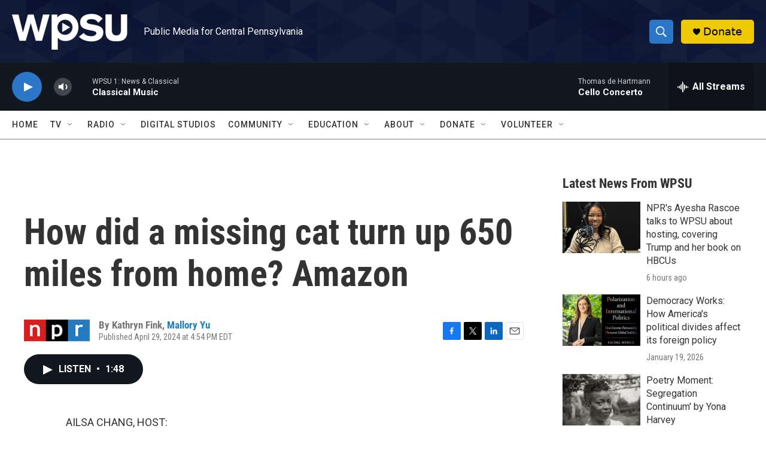

--- FILE ---
content_type: text/html;charset=UTF-8
request_url: https://radio.wpsu.org/2024-04-29/how-did-a-missing-cat-turn-up-650-miles-from-home-amazon
body_size: 32678
content:
<!DOCTYPE html>
<html class="ArtP aside" lang="en">
    <head>
    <meta charset="UTF-8">

    

    <style data-cssvarsponyfill="true">
        :root { --siteBgColorInverse: #121212; --primaryTextColorInverse: #ffffff; --secondaryTextColorInverse: #cccccc; --tertiaryTextColorInverse: #cccccc; --headerBgColorInverse: #000000; --headerBorderColorInverse: #858585; --headerTextColorInverse: #ffffff; --headerTextColorHoverInverse: #ffffff; --secC1_Inverse: #a2a2a2; --secC4_Inverse: #282828; --headerNavBarBgColorInverse: #121212; --headerMenuBgColorInverse: #ffffff; --headerMenuTextColorInverse: #6b2b85; --headerMenuTextColorHoverInverse: #6b2b85; --liveBlogTextColorInverse: #ffffff; --applyButtonColorInverse: #4485D5; --applyButtonTextColorInverse: #4485D5; --siteBgColor: #ffffff; --primaryTextColor: #333333; --secondaryTextColor: #666666; --secC1: #767676; --secC4: #7b7b7b; --secC5: #ffffff; --siteBgColor: #ffffff; --siteInverseBgColor: #000000; --linkColor: #1a7fc3; --linkHoverColor: #125c8e; --headerBgColor: #ffffff; --headerBgColorInverse: #000000; --headerBorderColor: #e6e6e6; --headerBorderColorInverse: #858585; --tertiaryTextColor: #1c1c1c; --headerTextColor: #ffffff; --headerTextColorHover: #333333; --buttonTextColor: #ffffff; --headerNavBarBgColor: #ffffff; --headerNavBarTextColor: #333333; --headerMenuBgColor: #ffffff; --headerMenuTextColor: #000000; --headerMenuTextColorHover: #125c8e; --liveBlogTextColor: #282829; --applyButtonColor: #194173; --applyButtonTextColor: #2c4273; --primaryColor1: #131720; --primaryColor2: #2c76c7; --breakingColor: #ff6f00; --secC2: #cccccc; --secC3: #e6e6e6; --secC5: #ffffff; --linkColor: #1a7fc3; --linkHoverColor: #125c8e; --donateBGColor: #efc903; --headerIconColor: #000000; --hatButtonBgColor: #ffffff; --hatButtonBgHoverColor: #411c58; --hatButtonBorderColor: #411c58; --hatButtonBorderHoverColor: #ffffff; --hatButtoniconColor: #d62021; --hatButtonTextColor: #411c58; --hatButtonTextHoverColor: #ffffff; --footerTextColor: #ffffff; --footerTextBgColor: #ffffff; --footerPartnersBgColor: #000000; --listBorderColor: #030202; --gridBorderColor: #e6e6e6; --tagButtonBorderColor: #1a7fc3; --tagButtonTextColor: #1a7fc3; --breakingTextColor: #ffffff; --sectionTextColor: #ffffff; --contentWidth: 1240px; --primaryHeadlineFont: sans-serif; --secHlFont: sans-serif; --bodyFont: sans-serif; --colorWhite: #ffffff; --colorBlack: #000000;} .fonts-loaded { --primaryHeadlineFont: "Roboto Condensed"; --secHlFont: "Roboto Condensed"; --bodyFont: "Roboto"; --liveBlogBodyFont: "Roboto";}
    </style>

    
    <meta property="fb:app_id" content="153966177349">


    <meta property="og:title" content="How did a missing cat turn up 650 miles from home? Amazon">

    <meta property="og:url" content="https://radio.wpsu.org/2024-04-29/how-did-a-missing-cat-turn-up-650-miles-from-home-amazon">

    <meta property="og:description" content="Earlier this month in Utah, a shy, 6-year-old indoor cat named Galena vanished from her home. Then her microchip was detected 650 miles away in California.">

    <meta property="og:site_name" content="WPSU">



    <meta property="og:type" content="article">

    <meta property="article:author" content="">

    <meta property="article:author" content="https://radio.wpsu.org/people/mallory-yu">

    <meta property="article:published_time" content="2024-04-29T20:54:40">

    <meta property="article:modified_time" content="2024-04-29T20:59:47.929">

    <meta property="article:tag" content="NPR Top Stories">

    <meta property="article:tag" content="NPR News">

    
    <meta name="twitter:card" content="summary_large_image"/>
    
    
    
    
    <meta name="twitter:description" content="Earlier this month in Utah, a shy, 6-year-old indoor cat named Galena vanished from her home. Then her microchip was detected 650 miles away in California."/>
    
    
    
    
    
    
    <meta name="twitter:title" content="How did a missing cat turn up 650 miles from home? Amazon"/>
    

<meta name="robots" content="max-image-preview:large">



    <link data-cssvarsponyfill="true" class="Webpack-css" rel="stylesheet" href="https://npr.brightspotcdn.com/resource/00000177-1bc0-debb-a57f-dfcf4a950000/styleguide/All.min.0db89f2a608a6b13cec2d9fc84f71c45.gz.css">

    

    <style>.FooterNavigation-items-item {
    display: inline-block
}</style>
<style>[class*='-articleBody'] > ul,
[class*='-articleBody'] > ul ul {
    list-style-type: disc;
}</style>


    <meta name="viewport" content="width=device-width, initial-scale=1, viewport-fit=cover"><title>How did a missing cat turn up 650 miles from home? Amazon | WPSU</title><meta name="description" content="Earlier this month in Utah, a shy, 6-year-old indoor cat named Galena vanished from her home. Then her microchip was detected 650 miles away in California."><link rel="canonical" href="https://www.npr.org/2024/04/29/1247936370/how-did-a-missing-cat-turn-up-650-miles-from-home-amazon"><meta name="brightspot.contentId" content="0000018f-2ba8-d9b2-afdf-efb91aaa0000"><link rel="apple-touch-icon"sizes="180x180"href="/apple-touch-icon.png"><link rel="icon"type="image/png"href="/favicon-32x32.png"><link rel="icon"type="image/png"href="/favicon-16x16.png">
    
    
    <meta name="brightspot-dataLayer" content="{
  &quot;author&quot; : &quot;Kathryn Fink, Mallory Yu&quot;,
  &quot;bspStoryId&quot; : &quot;0000018f-2ba8-d9b2-afdf-efb91aaa0000&quot;,
  &quot;category&quot; : &quot;&quot;,
  &quot;inlineAudio&quot; : 1,
  &quot;keywords&quot; : &quot;NPR Top Stories,NPR News&quot;,
  &quot;nprCmsSite&quot; : true,
  &quot;nprStoryId&quot; : &quot;1247936370&quot;,
  &quot;pageType&quot; : &quot;news-story&quot;,
  &quot;program&quot; : &quot;All Things Considered&quot;,
  &quot;publishedDate&quot; : &quot;2024-04-29T16:54:40Z&quot;,
  &quot;siteName&quot; : &quot;WPSU&quot;,
  &quot;station&quot; : &quot;WPSU&quot;,
  &quot;stationOrgId&quot; : &quot;1177&quot;,
  &quot;storyOrgId&quot; : &quot;s1&quot;,
  &quot;storyTheme&quot; : &quot;news-story&quot;,
  &quot;storyTitle&quot; : &quot;How did a missing cat turn up 650 miles from home? Amazon&quot;,
  &quot;timezone&quot; : &quot;America/New_York&quot;,
  &quot;wordCount&quot; : 0,
  &quot;series&quot; : &quot;&quot;
}">
    <script id="brightspot-dataLayer">
        (function () {
            var dataValue = document.head.querySelector('meta[name="brightspot-dataLayer"]').content;
            if (dataValue) {
                window.brightspotDataLayer = JSON.parse(dataValue);
            }
        })();
    </script>

    

    

    
    <script src="https://npr.brightspotcdn.com/resource/00000177-1bc0-debb-a57f-dfcf4a950000/styleguide/All.min.fd8f7fccc526453c829dde80fc7c2ef5.gz.js" async></script>
    

    <script>

  window.fbAsyncInit = function() {
      FB.init({
          
              appId : '153966177349',
          
          xfbml : true,
          version : 'v2.9'
      });
  };

  (function(d, s, id){
     var js, fjs = d.getElementsByTagName(s)[0];
     if (d.getElementById(id)) {return;}
     js = d.createElement(s); js.id = id;
     js.src = "//connect.facebook.net/en_US/sdk.js";
     fjs.parentNode.insertBefore(js, fjs);
   }(document, 'script', 'facebook-jssdk'));
</script>
<script async="async" src="https://securepubads.g.doubleclick.net/tag/js/gpt.js"></script>
<script type="text/javascript">
    // Google tag setup
    var googletag = googletag || {};
    googletag.cmd = googletag.cmd || [];

    googletag.cmd.push(function () {
        // @see https://developers.google.com/publisher-tag/reference#googletag.PubAdsService_enableLazyLoad
        googletag.pubads().enableLazyLoad({
            fetchMarginPercent: 100, // fetch and render ads within this % of viewport
            renderMarginPercent: 100,
            mobileScaling: 1  // Same on mobile.
        });

        googletag.pubads().enableSingleRequest()
        googletag.pubads().enableAsyncRendering()
        googletag.pubads().collapseEmptyDivs()
        googletag.pubads().disableInitialLoad()
        googletag.enableServices()
    })
</script>
<meta name="gtm-dataLayer" content="{
  &quot;gtmAuthor&quot; : &quot;Kathryn Fink, Mallory Yu&quot;,
  &quot;gtmBspStoryId&quot; : &quot;0000018f-2ba8-d9b2-afdf-efb91aaa0000&quot;,
  &quot;gtmCategory&quot; : &quot;&quot;,
  &quot;gtmInlineAudio&quot; : 1,
  &quot;gtmKeywords&quot; : &quot;NPR Top Stories,NPR News&quot;,
  &quot;gtmNprCmsSite&quot; : true,
  &quot;gtmNprStoryId&quot; : &quot;1247936370&quot;,
  &quot;gtmPageType&quot; : &quot;news-story&quot;,
  &quot;gtmProgram&quot; : &quot;All Things Considered&quot;,
  &quot;gtmPublishedDate&quot; : &quot;2024-04-29T16:54:40Z&quot;,
  &quot;gtmSiteName&quot; : &quot;WPSU&quot;,
  &quot;gtmStation&quot; : &quot;WPSU&quot;,
  &quot;gtmStationOrgId&quot; : &quot;1177&quot;,
  &quot;gtmStoryOrgId&quot; : &quot;s1&quot;,
  &quot;gtmStoryTheme&quot; : &quot;news-story&quot;,
  &quot;gtmStoryTitle&quot; : &quot;How did a missing cat turn up 650 miles from home? Amazon&quot;,
  &quot;gtmTimezone&quot; : &quot;America/New_York&quot;,
  &quot;gtmWordCount&quot; : 0,
  &quot;gtmSeries&quot; : &quot;&quot;
}"><script>

    (function () {
        var dataValue = document.head.querySelector('meta[name="gtm-dataLayer"]').content;
        if (dataValue) {
            window.dataLayer = window.dataLayer || [];
            dataValue = JSON.parse(dataValue);
            dataValue['event'] = 'gtmFirstView';
            window.dataLayer.push(dataValue);
        }
    })();

    (function(w,d,s,l,i){w[l]=w[l]||[];w[l].push({'gtm.start':
            new Date().getTime(),event:'gtm.js'});var f=d.getElementsByTagName(s)[0],
        j=d.createElement(s),dl=l!='dataLayer'?'&l='+l:'';j.async=true;j.src=
        'https://www.googletagmanager.com/gtm.js?id='+i+dl;f.parentNode.insertBefore(j,f);
})(window,document,'script','dataLayer','GTM-N39QFDR');</script><script type="application/ld+json">{"@context":"http://schema.org","@type":"ListenAction","description":"Earlier this month in Utah, a shy, 6-year-old indoor cat named Galena vanished from her home. Then her microchip was detected 650 miles away in California.","name":"How did a missing cat turn up 650 miles from home? Amazon"}</script><script type="application/ld+json">{"@context":"http://schema.org","@type":"NewsArticle","author":[{"@context":"http://schema.org","@type":"Person","name":"Kathryn Fink"},{"@context":"http://schema.org","@type":"Person","name":"Mallory Yu","url":"https://radio.wpsu.org/people/mallory-yu"}],"dateModified":"2024-04-29T16:59:47Z","datePublished":"2024-04-29T16:54:40Z","headline":"How did a missing cat turn up 650 miles from home? Amazon","mainEntityOfPage":{"@type":"NewsArticle","@id":"https://radio.wpsu.org/2024-04-29/how-did-a-missing-cat-turn-up-650-miles-from-home-amazon"},"publisher":{"@type":"Organization","name":"WPSU","logo":{"@context":"http://schema.org","@type":"ImageObject","height":"60","url":"https://npr.brightspotcdn.com/dims4/default/5f77679/2147483647/resize/x60/quality/90/?url=http%3A%2F%2Fnpr-brightspot.s3.amazonaws.com%2F81%2F06%2Fdf076ae34674b296484a33fa470f%2Fwpsu-logo-smaller.png","width":"193"}}}</script><script>window.addEventListener('DOMContentLoaded', (event) => {
    window.nulldurationobserver = new MutationObserver(function (mutations) {
        document.querySelectorAll('.StreamPill-duration').forEach(pill => { 
      if (pill.innerText == "LISTENNULL") {
         pill.innerText = "LISTEN"
      } 
    });
      });

      window.nulldurationobserver.observe(document.body, {
        childList: true,
        subtree: true
      });
});
</script>


    <script>
        var head = document.getElementsByTagName('head')
        head = head[0]
        var link = document.createElement('link');
        link.setAttribute('href', 'https://fonts.googleapis.com/css?family=Roboto Condensed|Roboto|Roboto:400,500,700&display=swap');
        var relList = link.relList;

        if (relList && relList.supports('preload')) {
            link.setAttribute('as', 'style');
            link.setAttribute('rel', 'preload');
            link.setAttribute('onload', 'this.rel="stylesheet"');
            link.setAttribute('crossorigin', 'anonymous');
        } else {
            link.setAttribute('rel', 'stylesheet');
        }

        head.appendChild(link);
    </script>
</head>


    <body class="Page-body" data-content-width="1240px">
    <noscript>
    <iframe src="https://www.googletagmanager.com/ns.html?id=GTM-N39QFDR" height="0" width="0" style="display:none;visibility:hidden"></iframe>
</noscript>
        

    <!-- Putting icons here, so we don't have to include in a bunch of -body hbs's -->
<svg xmlns="http://www.w3.org/2000/svg" style="display:none" id="iconsMap1" class="iconsMap">
    <symbol id="play-icon" viewBox="0 0 115 115">
        <polygon points="0,0 115,57.5 0,115" fill="currentColor" />
    </symbol>
    <symbol id="grid" viewBox="0 0 32 32">
            <g>
                <path d="M6.4,5.7 C6.4,6.166669 6.166669,6.4 5.7,6.4 L0.7,6.4 C0.233331,6.4 0,6.166669 0,5.7 L0,0.7 C0,0.233331 0.233331,0 0.7,0 L5.7,0 C6.166669,0 6.4,0.233331 6.4,0.7 L6.4,5.7 Z M19.2,5.7 C19.2,6.166669 18.966669,6.4 18.5,6.4 L13.5,6.4 C13.033331,6.4 12.8,6.166669 12.8,5.7 L12.8,0.7 C12.8,0.233331 13.033331,0 13.5,0 L18.5,0 C18.966669,0 19.2,0.233331 19.2,0.7 L19.2,5.7 Z M32,5.7 C32,6.166669 31.766669,6.4 31.3,6.4 L26.3,6.4 C25.833331,6.4 25.6,6.166669 25.6,5.7 L25.6,0.7 C25.6,0.233331 25.833331,0 26.3,0 L31.3,0 C31.766669,0 32,0.233331 32,0.7 L32,5.7 Z M6.4,18.5 C6.4,18.966669 6.166669,19.2 5.7,19.2 L0.7,19.2 C0.233331,19.2 0,18.966669 0,18.5 L0,13.5 C0,13.033331 0.233331,12.8 0.7,12.8 L5.7,12.8 C6.166669,12.8 6.4,13.033331 6.4,13.5 L6.4,18.5 Z M19.2,18.5 C19.2,18.966669 18.966669,19.2 18.5,19.2 L13.5,19.2 C13.033331,19.2 12.8,18.966669 12.8,18.5 L12.8,13.5 C12.8,13.033331 13.033331,12.8 13.5,12.8 L18.5,12.8 C18.966669,12.8 19.2,13.033331 19.2,13.5 L19.2,18.5 Z M32,18.5 C32,18.966669 31.766669,19.2 31.3,19.2 L26.3,19.2 C25.833331,19.2 25.6,18.966669 25.6,18.5 L25.6,13.5 C25.6,13.033331 25.833331,12.8 26.3,12.8 L31.3,12.8 C31.766669,12.8 32,13.033331 32,13.5 L32,18.5 Z M6.4,31.3 C6.4,31.766669 6.166669,32 5.7,32 L0.7,32 C0.233331,32 0,31.766669 0,31.3 L0,26.3 C0,25.833331 0.233331,25.6 0.7,25.6 L5.7,25.6 C6.166669,25.6 6.4,25.833331 6.4,26.3 L6.4,31.3 Z M19.2,31.3 C19.2,31.766669 18.966669,32 18.5,32 L13.5,32 C13.033331,32 12.8,31.766669 12.8,31.3 L12.8,26.3 C12.8,25.833331 13.033331,25.6 13.5,25.6 L18.5,25.6 C18.966669,25.6 19.2,25.833331 19.2,26.3 L19.2,31.3 Z M32,31.3 C32,31.766669 31.766669,32 31.3,32 L26.3,32 C25.833331,32 25.6,31.766669 25.6,31.3 L25.6,26.3 C25.6,25.833331 25.833331,25.6 26.3,25.6 L31.3,25.6 C31.766669,25.6 32,25.833331 32,26.3 L32,31.3 Z" id=""></path>
            </g>
    </symbol>
    <symbol id="radio-stream" width="18" height="19" viewBox="0 0 18 19">
        <g fill="currentColor" fill-rule="nonzero">
            <path d="M.5 8c-.276 0-.5.253-.5.565v1.87c0 .312.224.565.5.565s.5-.253.5-.565v-1.87C1 8.253.776 8 .5 8zM2.5 8c-.276 0-.5.253-.5.565v1.87c0 .312.224.565.5.565s.5-.253.5-.565v-1.87C3 8.253 2.776 8 2.5 8zM3.5 7c-.276 0-.5.276-.5.617v3.766c0 .34.224.617.5.617s.5-.276.5-.617V7.617C4 7.277 3.776 7 3.5 7zM5.5 6c-.276 0-.5.275-.5.613v5.774c0 .338.224.613.5.613s.5-.275.5-.613V6.613C6 6.275 5.776 6 5.5 6zM6.5 4c-.276 0-.5.26-.5.58v8.84c0 .32.224.58.5.58s.5-.26.5-.58V4.58C7 4.26 6.776 4 6.5 4zM8.5 0c-.276 0-.5.273-.5.61v17.78c0 .337.224.61.5.61s.5-.273.5-.61V.61C9 .273 8.776 0 8.5 0zM9.5 2c-.276 0-.5.274-.5.612v14.776c0 .338.224.612.5.612s.5-.274.5-.612V2.612C10 2.274 9.776 2 9.5 2zM11.5 5c-.276 0-.5.276-.5.616v8.768c0 .34.224.616.5.616s.5-.276.5-.616V5.616c0-.34-.224-.616-.5-.616zM12.5 6c-.276 0-.5.262-.5.584v4.832c0 .322.224.584.5.584s.5-.262.5-.584V6.584c0-.322-.224-.584-.5-.584zM14.5 7c-.276 0-.5.29-.5.647v3.706c0 .357.224.647.5.647s.5-.29.5-.647V7.647C15 7.29 14.776 7 14.5 7zM15.5 8c-.276 0-.5.253-.5.565v1.87c0 .312.224.565.5.565s.5-.253.5-.565v-1.87c0-.312-.224-.565-.5-.565zM17.5 8c-.276 0-.5.253-.5.565v1.87c0 .312.224.565.5.565s.5-.253.5-.565v-1.87c0-.312-.224-.565-.5-.565z"/>
        </g>
    </symbol>
    <symbol id="icon-magnify" viewBox="0 0 31 31">
        <g>
            <path fill-rule="evenodd" d="M22.604 18.89l-.323.566 8.719 8.8L28.255 31l-8.719-8.8-.565.404c-2.152 1.346-4.386 2.018-6.7 2.018-3.39 0-6.284-1.21-8.679-3.632C1.197 18.568 0 15.66 0 12.27c0-3.39 1.197-6.283 3.592-8.678C5.987 1.197 8.88 0 12.271 0c3.39 0 6.283 1.197 8.678 3.592 2.395 2.395 3.593 5.288 3.593 8.679 0 2.368-.646 4.574-1.938 6.62zM19.162 5.77C17.322 3.925 15.089 3 12.46 3c-2.628 0-4.862.924-6.702 2.77C3.92 7.619 3 9.862 3 12.5c0 2.639.92 4.882 2.76 6.73C7.598 21.075 9.832 22 12.46 22c2.629 0 4.862-.924 6.702-2.77C21.054 17.33 22 15.085 22 12.5c0-2.586-.946-4.83-2.838-6.73z"/>
        </g>
    </symbol>
    <symbol id="burger-menu" viewBox="0 0 14 10">
        <g>
            <path fill-rule="evenodd" d="M0 5.5v-1h14v1H0zM0 1V0h14v1H0zm0 9V9h14v1H0z"></path>
        </g>
    </symbol>
    <symbol id="close-x" viewBox="0 0 14 14">
        <g>
            <path fill-rule="nonzero" d="M6.336 7L0 .664.664 0 7 6.336 13.336 0 14 .664 7.664 7 14 13.336l-.664.664L7 7.664.664 14 0 13.336 6.336 7z"></path>
        </g>
    </symbol>
    <symbol id="share-more-arrow" viewBox="0 0 512 512" style="enable-background:new 0 0 512 512;">
        <g>
            <g>
                <path d="M512,241.7L273.643,3.343v156.152c-71.41,3.744-138.015,33.337-188.958,84.28C30.075,298.384,0,370.991,0,448.222v60.436
                    l29.069-52.985c45.354-82.671,132.173-134.027,226.573-134.027c5.986,0,12.004,0.212,18.001,0.632v157.779L512,241.7z
                    M255.642,290.666c-84.543,0-163.661,36.792-217.939,98.885c26.634-114.177,129.256-199.483,251.429-199.483h15.489V78.131
                    l163.568,163.568L304.621,405.267V294.531l-13.585-1.683C279.347,291.401,267.439,290.666,255.642,290.666z"></path>
            </g>
        </g>
    </symbol>
    <symbol id="chevron" viewBox="0 0 100 100">
        <g>
            <path d="M22.4566257,37.2056786 L-21.4456527,71.9511488 C-22.9248661,72.9681457 -24.9073712,72.5311671 -25.8758148,70.9765924 L-26.9788683,69.2027424 C-27.9450684,67.6481676 -27.5292733,65.5646602 -26.0500598,64.5484493 L20.154796,28.2208967 C21.5532435,27.2597011 23.3600078,27.2597011 24.759951,28.2208967 L71.0500598,64.4659264 C72.5292733,65.4829232 72.9450684,67.5672166 71.9788683,69.1217913 L70.8750669,70.8956413 C69.9073712,72.4502161 67.9241183,72.8848368 66.4449048,71.8694118 L22.4566257,37.2056786 Z" id="Transparent-Chevron" transform="translate(22.500000, 50.000000) rotate(90.000000) translate(-22.500000, -50.000000) "></path>
        </g>
    </symbol>
</svg>

<svg xmlns="http://www.w3.org/2000/svg" style="display:none" id="iconsMap2" class="iconsMap">
    <symbol id="mono-icon-facebook" viewBox="0 0 10 19">
        <path fill-rule="evenodd" d="M2.707 18.25V10.2H0V7h2.707V4.469c0-1.336.375-2.373 1.125-3.112C4.582.62 5.578.25 6.82.25c1.008 0 1.828.047 2.461.14v2.848H7.594c-.633 0-1.067.14-1.301.422-.188.235-.281.61-.281 1.125V7H9l-.422 3.2H6.012v8.05H2.707z"></path>
    </symbol>
    <symbol id="mono-icon-instagram" viewBox="0 0 17 17">
        <g>
            <path fill-rule="evenodd" d="M8.281 4.207c.727 0 1.4.182 2.022.545a4.055 4.055 0 0 1 1.476 1.477c.364.62.545 1.294.545 2.021 0 .727-.181 1.4-.545 2.021a4.055 4.055 0 0 1-1.476 1.477 3.934 3.934 0 0 1-2.022.545c-.726 0-1.4-.182-2.021-.545a4.055 4.055 0 0 1-1.477-1.477 3.934 3.934 0 0 1-.545-2.021c0-.727.182-1.4.545-2.021A4.055 4.055 0 0 1 6.26 4.752a3.934 3.934 0 0 1 2.021-.545zm0 6.68a2.54 2.54 0 0 0 1.864-.774 2.54 2.54 0 0 0 .773-1.863 2.54 2.54 0 0 0-.773-1.863 2.54 2.54 0 0 0-1.864-.774 2.54 2.54 0 0 0-1.863.774 2.54 2.54 0 0 0-.773 1.863c0 .727.257 1.348.773 1.863a2.54 2.54 0 0 0 1.863.774zM13.45 4.03c-.023.258-.123.48-.299.668a.856.856 0 0 1-.65.281.913.913 0 0 1-.668-.28.913.913 0 0 1-.281-.669c0-.258.094-.48.281-.668a.913.913 0 0 1 .668-.28c.258 0 .48.093.668.28.187.188.281.41.281.668zm2.672.95c.023.656.035 1.746.035 3.269 0 1.523-.017 2.62-.053 3.287-.035.668-.134 1.248-.298 1.74a4.098 4.098 0 0 1-.967 1.53 4.098 4.098 0 0 1-1.53.966c-.492.164-1.072.264-1.74.3-.668.034-1.763.052-3.287.052-1.523 0-2.619-.018-3.287-.053-.668-.035-1.248-.146-1.74-.334a3.747 3.747 0 0 1-1.53-.931 4.098 4.098 0 0 1-.966-1.53c-.164-.492-.264-1.072-.299-1.74C.424 10.87.406 9.773.406 8.25S.424 5.63.46 4.963c.035-.668.135-1.248.299-1.74.21-.586.533-1.096.967-1.53A4.098 4.098 0 0 1 3.254.727c.492-.164 1.072-.264 1.74-.3C5.662.394 6.758.376 8.281.376c1.524 0 2.62.018 3.287.053.668.035 1.248.135 1.74.299a4.098 4.098 0 0 1 2.496 2.496c.165.492.27 1.078.317 1.757zm-1.687 7.91c.14-.399.234-1.032.28-1.899.024-.515.036-1.242.036-2.18V7.689c0-.961-.012-1.688-.035-2.18-.047-.89-.14-1.524-.281-1.899a2.537 2.537 0 0 0-1.512-1.511c-.375-.14-1.008-.235-1.899-.282a51.292 51.292 0 0 0-2.18-.035H7.72c-.938 0-1.664.012-2.18.035-.867.047-1.5.141-1.898.282a2.537 2.537 0 0 0-1.512 1.511c-.14.375-.234 1.008-.281 1.899a51.292 51.292 0 0 0-.036 2.18v1.125c0 .937.012 1.664.036 2.18.047.866.14 1.5.28 1.898.306.726.81 1.23 1.513 1.511.398.141 1.03.235 1.898.282.516.023 1.242.035 2.18.035h1.125c.96 0 1.687-.012 2.18-.035.89-.047 1.523-.141 1.898-.282.726-.304 1.23-.808 1.512-1.511z"></path>
        </g>
    </symbol>
    <symbol id="mono-icon-email" viewBox="0 0 512 512">
        <g>
            <path d="M67,148.7c11,5.8,163.8,89.1,169.5,92.1c5.7,3,11.5,4.4,20.5,4.4c9,0,14.8-1.4,20.5-4.4c5.7-3,158.5-86.3,169.5-92.1
                c4.1-2.1,11-5.9,12.5-10.2c2.6-7.6-0.2-10.5-11.3-10.5H257H65.8c-11.1,0-13.9,3-11.3,10.5C56,142.9,62.9,146.6,67,148.7z"></path>
            <path d="M455.7,153.2c-8.2,4.2-81.8,56.6-130.5,88.1l82.2,92.5c2,2,2.9,4.4,1.8,5.6c-1.2,1.1-3.8,0.5-5.9-1.4l-98.6-83.2
                c-14.9,9.6-25.4,16.2-27.2,17.2c-7.7,3.9-13.1,4.4-20.5,4.4c-7.4,0-12.8-0.5-20.5-4.4c-1.9-1-12.3-7.6-27.2-17.2l-98.6,83.2
                c-2,2-4.7,2.6-5.9,1.4c-1.2-1.1-0.3-3.6,1.7-5.6l82.1-92.5c-48.7-31.5-123.1-83.9-131.3-88.1c-8.8-4.5-9.3,0.8-9.3,4.9
                c0,4.1,0,205,0,205c0,9.3,13.7,20.9,23.5,20.9H257h185.5c9.8,0,21.5-11.7,21.5-20.9c0,0,0-201,0-205
                C464,153.9,464.6,148.7,455.7,153.2z"></path>
        </g>
    </symbol>
    <symbol id="default-image" width="24" height="24" viewBox="0 0 24 24" fill="none" stroke="currentColor" stroke-width="2" stroke-linecap="round" stroke-linejoin="round" class="feather feather-image">
        <rect x="3" y="3" width="18" height="18" rx="2" ry="2"></rect>
        <circle cx="8.5" cy="8.5" r="1.5"></circle>
        <polyline points="21 15 16 10 5 21"></polyline>
    </symbol>
    <symbol id="icon-email" width="18px" viewBox="0 0 20 14">
        <g id="Symbols" stroke="none" stroke-width="1" fill="none" fill-rule="evenodd" stroke-linecap="round" stroke-linejoin="round">
            <g id="social-button-bar" transform="translate(-125.000000, -8.000000)" stroke="#000000">
                <g id="Group-2" transform="translate(120.000000, 0.000000)">
                    <g id="envelope" transform="translate(6.000000, 9.000000)">
                        <path d="M17.5909091,10.6363636 C17.5909091,11.3138182 17.0410909,11.8636364 16.3636364,11.8636364 L1.63636364,11.8636364 C0.958909091,11.8636364 0.409090909,11.3138182 0.409090909,10.6363636 L0.409090909,1.63636364 C0.409090909,0.958090909 0.958909091,0.409090909 1.63636364,0.409090909 L16.3636364,0.409090909 C17.0410909,0.409090909 17.5909091,0.958090909 17.5909091,1.63636364 L17.5909091,10.6363636 L17.5909091,10.6363636 Z" id="Stroke-406"></path>
                        <polyline id="Stroke-407" points="17.1818182 0.818181818 9 7.36363636 0.818181818 0.818181818"></polyline>
                    </g>
                </g>
            </g>
        </g>
    </symbol>
    <symbol id="mono-icon-print" viewBox="0 0 12 12">
        <g fill-rule="evenodd">
            <path fill-rule="nonzero" d="M9 10V7H3v3H1a1 1 0 0 1-1-1V4a1 1 0 0 1 1-1h10a1 1 0 0 1 1 1v3.132A2.868 2.868 0 0 1 9.132 10H9zm.5-4.5a1 1 0 1 0 0-2 1 1 0 0 0 0 2zM3 0h6v2H3z"></path>
            <path d="M4 8h4v4H4z"></path>
        </g>
    </symbol>
    <symbol id="mono-icon-copylink" viewBox="0 0 12 12">
        <g fill-rule="evenodd">
            <path d="M10.199 2.378c.222.205.4.548.465.897.062.332.016.614-.132.774L8.627 6.106c-.187.203-.512.232-.75-.014a.498.498 0 0 0-.706.028.499.499 0 0 0 .026.706 1.509 1.509 0 0 0 2.165-.04l1.903-2.06c.37-.398.506-.98.382-1.636-.105-.557-.392-1.097-.77-1.445L9.968.8C9.591.452 9.03.208 8.467.145 7.803.072 7.233.252 6.864.653L4.958 2.709a1.509 1.509 0 0 0 .126 2.161.5.5 0 1 0 .68-.734c-.264-.218-.26-.545-.071-.747L7.597 1.33c.147-.16.425-.228.76-.19.353.038.71.188.931.394l.91.843.001.001zM1.8 9.623c-.222-.205-.4-.549-.465-.897-.062-.332-.016-.614.132-.774l1.905-2.057c.187-.203.512-.232.75.014a.498.498 0 0 0 .706-.028.499.499 0 0 0-.026-.706 1.508 1.508 0 0 0-2.165.04L.734 7.275c-.37.399-.506.98-.382 1.637.105.557.392 1.097.77 1.445l.91.843c.376.35.937.594 1.5.656.664.073 1.234-.106 1.603-.507L7.04 9.291a1.508 1.508 0 0 0-.126-2.16.5.5 0 0 0-.68.734c.264.218.26.545.071.747l-1.904 2.057c-.147.16-.425.228-.76.191-.353-.038-.71-.188-.931-.394l-.91-.843z"></path>
            <path d="M8.208 3.614a.5.5 0 0 0-.707.028L3.764 7.677a.5.5 0 0 0 .734.68L8.235 4.32a.5.5 0 0 0-.027-.707"></path>
        </g>
    </symbol>
    <symbol id="mono-icon-linkedin" viewBox="0 0 16 17">
        <g fill-rule="evenodd">
            <path d="M3.734 16.125H.464V5.613h3.27zM2.117 4.172c-.515 0-.96-.188-1.336-.563A1.825 1.825 0 0 1 .22 2.273c0-.515.187-.96.562-1.335.375-.375.82-.563 1.336-.563.516 0 .961.188 1.336.563.375.375.563.82.563 1.335 0 .516-.188.961-.563 1.336-.375.375-.82.563-1.336.563zM15.969 16.125h-3.27v-5.133c0-.844-.07-1.453-.21-1.828-.259-.633-.762-.95-1.512-.95s-1.278.282-1.582.845c-.235.421-.352 1.043-.352 1.863v5.203H5.809V5.613h3.128v1.442h.036c.234-.469.609-.856 1.125-1.16.562-.375 1.218-.563 1.968-.563 1.524 0 2.59.48 3.2 1.441.468.774.703 1.97.703 3.586v5.766z"></path>
        </g>
    </symbol>
    <symbol id="mono-icon-pinterest" viewBox="0 0 512 512">
        <g>
            <path d="M256,32C132.3,32,32,132.3,32,256c0,91.7,55.2,170.5,134.1,205.2c-0.6-15.6-0.1-34.4,3.9-51.4
                c4.3-18.2,28.8-122.1,28.8-122.1s-7.2-14.3-7.2-35.4c0-33.2,19.2-58,43.2-58c20.4,0,30.2,15.3,30.2,33.6
                c0,20.5-13.1,51.1-19.8,79.5c-5.6,23.8,11.9,43.1,35.4,43.1c42.4,0,71-54.5,71-119.1c0-49.1-33.1-85.8-93.2-85.8
                c-67.9,0-110.3,50.7-110.3,107.3c0,19.5,5.8,33.3,14.8,43.9c4.1,4.9,4.7,6.9,3.2,12.5c-1.1,4.1-3.5,14-4.6,18
                c-1.5,5.7-6.1,7.7-11.2,5.6c-31.3-12.8-45.9-47-45.9-85.6c0-63.6,53.7-139.9,160.1-139.9c85.5,0,141.8,61.9,141.8,128.3
                c0,87.9-48.9,153.5-120.9,153.5c-24.2,0-46.9-13.1-54.7-27.9c0,0-13,51.6-15.8,61.6c-4.7,17.3-14,34.5-22.5,48
                c20.1,5.9,41.4,9.2,63.5,9.2c123.7,0,224-100.3,224-224C480,132.3,379.7,32,256,32z"></path>
        </g>
    </symbol>
    <symbol id="mono-icon-tumblr" viewBox="0 0 512 512">
        <g>
            <path d="M321.2,396.3c-11.8,0-22.4-2.8-31.5-8.3c-6.9-4.1-11.5-9.6-14-16.4c-2.6-6.9-3.6-22.3-3.6-46.4V224h96v-64h-96V48h-61.9
                c-2.7,21.5-7.5,44.7-14.5,58.6c-7,13.9-14,25.8-25.6,35.7c-11.6,9.9-25.6,17.9-41.9,23.3V224h48v140.4c0,19,2,33.5,5.9,43.5
                c4,10,11.1,19.5,21.4,28.4c10.3,8.9,22.8,15.7,37.3,20.5c14.6,4.8,31.4,7.2,50.4,7.2c16.7,0,30.3-1.7,44.7-5.1
                c14.4-3.4,30.5-9.3,48.2-17.6v-65.6C363.2,389.4,342.3,396.3,321.2,396.3z"></path>
        </g>
    </symbol>
    <symbol id="mono-icon-twitter" viewBox="0 0 1200 1227">
        <g>
            <path d="M714.163 519.284L1160.89 0H1055.03L667.137 450.887L357.328 0H0L468.492 681.821L0 1226.37H105.866L515.491
            750.218L842.672 1226.37H1200L714.137 519.284H714.163ZM569.165 687.828L521.697 619.934L144.011 79.6944H306.615L611.412
            515.685L658.88 583.579L1055.08 1150.3H892.476L569.165 687.854V687.828Z" fill="white"></path>
        </g>
    </symbol>
    <symbol id="mono-icon-youtube" viewBox="0 0 512 512">
        <g>
            <path fill-rule="evenodd" d="M508.6,148.8c0-45-33.1-81.2-74-81.2C379.2,65,322.7,64,265,64c-3,0-6,0-9,0s-6,0-9,0c-57.6,0-114.2,1-169.6,3.6
                c-40.8,0-73.9,36.4-73.9,81.4C1,184.6-0.1,220.2,0,255.8C-0.1,291.4,1,327,3.4,362.7c0,45,33.1,81.5,73.9,81.5
                c58.2,2.7,117.9,3.9,178.6,3.8c60.8,0.2,120.3-1,178.6-3.8c40.9,0,74-36.5,74-81.5c2.4-35.7,3.5-71.3,3.4-107
                C512.1,220.1,511,184.5,508.6,148.8z M207,353.9V157.4l145,98.2L207,353.9z"></path>
        </g>
    </symbol>
    <symbol id="mono-icon-flipboard" viewBox="0 0 500 500">
        <g>
            <path d="M0,0V500H500V0ZM400,200H300V300H200V400H100V100H400Z"></path>
        </g>
    </symbol>
    <symbol id="mono-icon-bluesky" viewBox="0 0 568 501">
        <g>
            <path d="M123.121 33.6637C188.241 82.5526 258.281 181.681 284 234.873C309.719 181.681 379.759 82.5526 444.879
            33.6637C491.866 -1.61183 568 -28.9064 568 57.9464C568 75.2916 558.055 203.659 552.222 224.501C531.947 296.954
            458.067 315.434 392.347 304.249C507.222 323.8 536.444 388.56 473.333 453.32C353.473 576.312 301.061 422.461
            287.631 383.039C285.169 375.812 284.017 372.431 284 375.306C283.983 372.431 282.831 375.812 280.369 383.039C266.939
            422.461 214.527 576.312 94.6667 453.32C31.5556 388.56 60.7778 323.8 175.653 304.249C109.933 315.434 36.0535
            296.954 15.7778 224.501C9.94525 203.659 0 75.2916 0 57.9464C0 -28.9064 76.1345 -1.61183 123.121 33.6637Z"
            fill="white">
            </path>
        </g>
    </symbol>
    <symbol id="mono-icon-threads" viewBox="0 0 192 192">
        <g>
            <path d="M141.537 88.9883C140.71 88.5919 139.87 88.2104 139.019 87.8451C137.537 60.5382 122.616 44.905 97.5619 44.745C97.4484 44.7443 97.3355 44.7443 97.222 44.7443C82.2364 44.7443 69.7731 51.1409 62.102 62.7807L75.881 72.2328C81.6116 63.5383 90.6052 61.6848 97.2286 61.6848C97.3051 61.6848 97.3819 61.6848 97.4576 61.6855C105.707 61.7381 111.932 64.1366 115.961 68.814C118.893 72.2193 120.854 76.925 121.825 82.8638C114.511 81.6207 106.601 81.2385 98.145 81.7233C74.3247 83.0954 59.0111 96.9879 60.0396 116.292C60.5615 126.084 65.4397 134.508 73.775 140.011C80.8224 144.663 89.899 146.938 99.3323 146.423C111.79 145.74 121.563 140.987 128.381 132.296C133.559 125.696 136.834 117.143 138.28 106.366C144.217 109.949 148.617 114.664 151.047 120.332C155.179 129.967 155.42 145.8 142.501 158.708C131.182 170.016 117.576 174.908 97.0135 175.059C74.2042 174.89 56.9538 167.575 45.7381 153.317C35.2355 139.966 29.8077 120.682 29.6052 96C29.8077 71.3178 35.2355 52.0336 45.7381 38.6827C56.9538 24.4249 74.2039 17.11 97.0132 16.9405C119.988 17.1113 137.539 24.4614 149.184 38.788C154.894 45.8136 159.199 54.6488 162.037 64.9503L178.184 60.6422C174.744 47.9622 169.331 37.0357 161.965 27.974C147.036 9.60668 125.202 0.195148 97.0695 0H96.9569C68.8816 0.19447 47.2921 9.6418 32.7883 28.0793C19.8819 44.4864 13.2244 67.3157 13.0007 95.9325L13 96L13.0007 96.0675C13.2244 124.684 19.8819 147.514 32.7883 163.921C47.2921 182.358 68.8816 191.806 96.9569 192H97.0695C122.03 191.827 139.624 185.292 154.118 170.811C173.081 151.866 172.51 128.119 166.26 113.541C161.776 103.087 153.227 94.5962 141.537 88.9883ZM98.4405 129.507C88.0005 130.095 77.1544 125.409 76.6196 115.372C76.2232 107.93 81.9158 99.626 99.0812 98.6368C101.047 98.5234 102.976 98.468 104.871 98.468C111.106 98.468 116.939 99.0737 122.242 100.233C120.264 124.935 108.662 128.946 98.4405 129.507Z" fill="white"></path>
        </g>
    </symbol>
 </svg>

<svg xmlns="http://www.w3.org/2000/svg" style="display:none" id="iconsMap3" class="iconsMap">
    <symbol id="volume-mute" x="0px" y="0px" viewBox="0 0 24 24" style="enable-background:new 0 0 24 24;">
        <polygon fill="currentColor" points="11,5 6,9 2,9 2,15 6,15 11,19 "/>
        <line style="fill:none;stroke:currentColor;stroke-width:2;stroke-linecap:round;stroke-linejoin:round;" x1="23" y1="9" x2="17" y2="15"/>
        <line style="fill:none;stroke:currentColor;stroke-width:2;stroke-linecap:round;stroke-linejoin:round;" x1="17" y1="9" x2="23" y2="15"/>
    </symbol>
    <symbol id="volume-low" x="0px" y="0px" viewBox="0 0 24 24" style="enable-background:new 0 0 24 24;" xml:space="preserve">
        <polygon fill="currentColor" points="11,5 6,9 2,9 2,15 6,15 11,19 "/>
    </symbol>
    <symbol id="volume-mid" x="0px" y="0px" viewBox="0 0 24 24" style="enable-background:new 0 0 24 24;">
        <polygon fill="currentColor" points="11,5 6,9 2,9 2,15 6,15 11,19 "/>
        <path style="fill:none;stroke:currentColor;stroke-width:2;stroke-linecap:round;stroke-linejoin:round;" d="M15.5,8.5c2,2,2,5.1,0,7.1"/>
    </symbol>
    <symbol id="volume-high" x="0px" y="0px" viewBox="0 0 24 24" style="enable-background:new 0 0 24 24;">
        <polygon fill="currentColor" points="11,5 6,9 2,9 2,15 6,15 11,19 "/>
        <path style="fill:none;stroke:currentColor;stroke-width:2;stroke-linecap:round;stroke-linejoin:round;" d="M19.1,4.9c3.9,3.9,3.9,10.2,0,14.1 M15.5,8.5c2,2,2,5.1,0,7.1"/>
    </symbol>
    <symbol id="pause-icon" viewBox="0 0 12 16">
        <rect x="0" y="0" width="4" height="16" fill="currentColor"></rect>
        <rect x="8" y="0" width="4" height="16" fill="currentColor"></rect>
    </symbol>
    <symbol id="heart" viewBox="0 0 24 24">
        <g>
            <path d="M12 4.435c-1.989-5.399-12-4.597-12 3.568 0 4.068 3.06 9.481 12 14.997 8.94-5.516 12-10.929 12-14.997 0-8.118-10-8.999-12-3.568z"/>
        </g>
    </symbol>
    <symbol id="icon-location" width="24" height="24" viewBox="0 0 24 24" fill="currentColor" stroke="currentColor" stroke-width="2" stroke-linecap="round" stroke-linejoin="round" class="feather feather-map-pin">
        <path d="M21 10c0 7-9 13-9 13s-9-6-9-13a9 9 0 0 1 18 0z" fill="currentColor" fill-opacity="1"></path>
        <circle cx="12" cy="10" r="5" fill="#ffffff"></circle>
    </symbol>
    <symbol id="icon-ticket" width="23px" height="15px" viewBox="0 0 23 15">
        <g stroke="none" stroke-width="1" fill="none" fill-rule="evenodd">
            <g transform="translate(-625.000000, -1024.000000)">
                <g transform="translate(625.000000, 1024.000000)">
                    <path d="M0,12.057377 L0,3.94262296 C0.322189879,4.12588308 0.696256938,4.23076923 1.0952381,4.23076923 C2.30500469,4.23076923 3.28571429,3.26645946 3.28571429,2.07692308 C3.28571429,1.68461385 3.17904435,1.31680209 2.99266757,1 L20.0073324,1 C19.8209556,1.31680209 19.7142857,1.68461385 19.7142857,2.07692308 C19.7142857,3.26645946 20.6949953,4.23076923 21.9047619,4.23076923 C22.3037431,4.23076923 22.6778101,4.12588308 23,3.94262296 L23,12.057377 C22.6778101,11.8741169 22.3037431,11.7692308 21.9047619,11.7692308 C20.6949953,11.7692308 19.7142857,12.7335405 19.7142857,13.9230769 C19.7142857,14.3153862 19.8209556,14.6831979 20.0073324,15 L2.99266757,15 C3.17904435,14.6831979 3.28571429,14.3153862 3.28571429,13.9230769 C3.28571429,12.7335405 2.30500469,11.7692308 1.0952381,11.7692308 C0.696256938,11.7692308 0.322189879,11.8741169 -2.13162821e-14,12.057377 Z" fill="currentColor"></path>
                    <path d="M14.5,0.533333333 L14.5,15.4666667" stroke="#FFFFFF" stroke-linecap="square" stroke-dasharray="2"></path>
                </g>
            </g>
        </g>
    </symbol>
    <symbol id="icon-refresh" width="24" height="24" viewBox="0 0 24 24" fill="none" stroke="currentColor" stroke-width="2" stroke-linecap="round" stroke-linejoin="round" class="feather feather-refresh-cw">
        <polyline points="23 4 23 10 17 10"></polyline>
        <polyline points="1 20 1 14 7 14"></polyline>
        <path d="M3.51 9a9 9 0 0 1 14.85-3.36L23 10M1 14l4.64 4.36A9 9 0 0 0 20.49 15"></path>
    </symbol>

    <symbol>
    <g id="mono-icon-link-post" stroke="none" stroke-width="1" fill="none" fill-rule="evenodd">
        <g transform="translate(-313.000000, -10148.000000)" fill="#000000" fill-rule="nonzero">
            <g transform="translate(306.000000, 10142.000000)">
                <path d="M14.0614027,11.2506973 L14.3070318,11.2618997 C15.6181751,11.3582102 16.8219637,12.0327684 17.6059678,13.1077805 C17.8500396,13.4424472 17.7765978,13.9116075 17.441931,14.1556793 C17.1072643,14.3997511 16.638104,14.3263093 16.3940322,13.9916425 C15.8684436,13.270965 15.0667922,12.8217495 14.1971448,12.7578692 C13.3952042,12.6989624 12.605753,12.9728728 12.0021966,13.5148801 L11.8552806,13.6559298 L9.60365896,15.9651545 C8.45118119,17.1890154 8.4677248,19.1416686 9.64054436,20.3445766 C10.7566428,21.4893084 12.5263723,21.5504727 13.7041492,20.5254372 L13.8481981,20.3916503 L15.1367586,19.070032 C15.4259192,18.7734531 15.9007548,18.7674393 16.1973338,19.0565998 C16.466951,19.3194731 16.4964317,19.7357968 16.282313,20.0321436 L16.2107659,20.117175 L14.9130245,21.4480474 C13.1386707,23.205741 10.3106091,23.1805355 8.5665371,21.3917196 C6.88861294,19.6707486 6.81173139,16.9294487 8.36035888,15.1065701 L8.5206409,14.9274155 L10.7811785,12.6088842 C11.6500838,11.7173642 12.8355419,11.2288664 14.0614027,11.2506973 Z M22.4334629,7.60828039 C24.1113871,9.32925141 24.1882686,12.0705513 22.6396411,13.8934299 L22.4793591,14.0725845 L20.2188215,16.3911158 C19.2919892,17.3420705 18.0049901,17.8344754 16.6929682,17.7381003 C15.3818249,17.6417898 14.1780363,16.9672316 13.3940322,15.8922195 C13.1499604,15.5575528 13.2234022,15.0883925 13.558069,14.8443207 C13.8927357,14.6002489 14.361896,14.6736907 14.6059678,15.0083575 C15.1315564,15.729035 15.9332078,16.1782505 16.8028552,16.2421308 C17.6047958,16.3010376 18.394247,16.0271272 18.9978034,15.4851199 L19.1447194,15.3440702 L21.396341,13.0348455 C22.5488188,11.8109846 22.5322752,9.85833141 21.3594556,8.65542337 C20.2433572,7.51069163 18.4736277,7.44952726 17.2944986,8.47594561 L17.1502735,8.60991269 L15.8541776,9.93153101 C15.5641538,10.2272658 15.0893026,10.2318956 14.7935678,9.94187181 C14.524718,9.67821384 14.4964508,9.26180596 14.7114324,8.96608447 L14.783227,8.88126205 L16.0869755,7.55195256 C17.8613293,5.79425896 20.6893909,5.81946452 22.4334629,7.60828039 Z" id="Icon-Link"></path>
            </g>
        </g>
    </g>
    </symbol>
    <symbol id="icon-passport-badge" viewBox="0 0 80 80">
        <g fill="none" fill-rule="evenodd">
            <path fill="#5680FF" d="M0 0L80 0 0 80z" transform="translate(-464.000000, -281.000000) translate(100.000000, 180.000000) translate(364.000000, 101.000000)"/>
            <g fill="#FFF" fill-rule="nonzero">
                <path d="M17.067 31.676l-3.488-11.143-11.144-3.488 11.144-3.488 3.488-11.144 3.488 11.166 11.143 3.488-11.143 3.466-3.488 11.143zm4.935-19.567l1.207.373 2.896-4.475-4.497 2.895.394 1.207zm-9.871 0l.373-1.207-4.497-2.895 2.895 4.475 1.229-.373zm9.871 9.893l-.373 1.207 4.497 2.896-2.895-4.497-1.229.394zm-9.871 0l-1.207-.373-2.895 4.497 4.475-2.895-.373-1.229zm22.002-4.935c0 9.41-7.634 17.066-17.066 17.066C7.656 34.133 0 26.5 0 17.067 0 7.634 7.634 0 17.067 0c9.41 0 17.066 7.634 17.066 17.067zm-2.435 0c0-8.073-6.559-14.632-14.631-14.632-8.073 0-14.632 6.559-14.632 14.632 0 8.072 6.559 14.631 14.632 14.631 8.072-.022 14.631-6.58 14.631-14.631z" transform="translate(-464.000000, -281.000000) translate(100.000000, 180.000000) translate(364.000000, 101.000000) translate(6.400000, 6.400000)"/>
            </g>
        </g>
    </symbol>
    <symbol id="icon-passport-badge-circle" viewBox="0 0 45 45">
        <g fill="none" fill-rule="evenodd">
            <circle cx="23.5" cy="23" r="20.5" fill="#5680FF"/>
            <g fill="#FFF" fill-rule="nonzero">
                <path d="M17.067 31.676l-3.488-11.143-11.144-3.488 11.144-3.488 3.488-11.144 3.488 11.166 11.143 3.488-11.143 3.466-3.488 11.143zm4.935-19.567l1.207.373 2.896-4.475-4.497 2.895.394 1.207zm-9.871 0l.373-1.207-4.497-2.895 2.895 4.475 1.229-.373zm9.871 9.893l-.373 1.207 4.497 2.896-2.895-4.497-1.229.394zm-9.871 0l-1.207-.373-2.895 4.497 4.475-2.895-.373-1.229zm22.002-4.935c0 9.41-7.634 17.066-17.066 17.066C7.656 34.133 0 26.5 0 17.067 0 7.634 7.634 0 17.067 0c9.41 0 17.066 7.634 17.066 17.067zm-2.435 0c0-8.073-6.559-14.632-14.631-14.632-8.073 0-14.632 6.559-14.632 14.632 0 8.072 6.559 14.631 14.632 14.631 8.072-.022 14.631-6.58 14.631-14.631z" transform="translate(-464.000000, -281.000000) translate(100.000000, 180.000000) translate(364.000000, 101.000000) translate(6.400000, 6.400000)"/>
            </g>
        </g>
    </symbol>
    <symbol id="icon-pbs-charlotte-passport-navy" viewBox="0 0 401 42">
        <g fill="none" fill-rule="evenodd">
            <g transform="translate(-91.000000, -1361.000000) translate(89.000000, 1275.000000) translate(2.828125, 86.600000) translate(217.623043, -0.000000)">
                <circle cx="20.435" cy="20.435" r="20.435" fill="#5680FF"/>
                <path fill="#FFF" fill-rule="nonzero" d="M20.435 36.115l-3.743-11.96-11.96-3.743 11.96-3.744 3.743-11.96 3.744 11.984 11.96 3.743-11.96 3.72-3.744 11.96zm5.297-21l1.295.4 3.108-4.803-4.826 3.108.423 1.295zm-10.594 0l.4-1.295-4.826-3.108 3.108 4.803 1.318-.4zm10.594 10.617l-.4 1.295 4.826 3.108-3.107-4.826-1.319.423zm-10.594 0l-1.295-.4-3.107 4.826 4.802-3.107-.4-1.319zm23.614-5.297c0 10.1-8.193 18.317-18.317 18.317-10.1 0-18.316-8.193-18.316-18.317 0-10.123 8.193-18.316 18.316-18.316 10.1 0 18.317 8.193 18.317 18.316zm-2.614 0c0-8.664-7.039-15.703-15.703-15.703S4.732 11.772 4.732 20.435c0 8.664 7.04 15.703 15.703 15.703 8.664-.023 15.703-7.063 15.703-15.703z"/>
            </g>
            <path fill="currentColor" fill-rule="nonzero" d="M4.898 31.675v-8.216h2.1c2.866 0 5.075-.658 6.628-1.975 1.554-1.316 2.33-3.217 2.33-5.703 0-2.39-.729-4.19-2.187-5.395-1.46-1.206-3.59-1.81-6.391-1.81H0v23.099h4.898zm1.611-12.229H4.898V12.59h2.227c1.338 0 2.32.274 2.947.821.626.548.94 1.396.94 2.544 0 1.137-.374 2.004-1.122 2.599-.748.595-1.875.892-3.38.892zm22.024 12.229c2.612 0 4.68-.59 6.201-1.77 1.522-1.18 2.283-2.823 2.283-4.93 0-1.484-.324-2.674-.971-3.57-.648-.895-1.704-1.506-3.168-1.832v-.158c1.074-.18 1.935-.711 2.583-1.596.648-.885.972-2.017.972-3.397 0-2.032-.74-3.515-2.22-4.447-1.48-.932-3.858-1.398-7.133-1.398H19.89v23.098h8.642zm-.9-13.95h-2.844V12.59h2.575c1.401 0 2.425.192 3.073.576.648.385.972 1.02.972 1.904 0 .948-.298 1.627-.893 2.038-.595.41-1.556.616-2.883.616zm.347 9.905H24.79v-6.02h3.033c2.739 0 4.108.96 4.108 2.876 0 1.064-.321 1.854-.964 2.37-.642.516-1.638.774-2.986.774zm18.343 4.36c2.676 0 4.764-.6 6.265-1.8 1.5-1.201 2.251-2.844 2.251-4.93 0-1.506-.4-2.778-1.2-3.815-.801-1.038-2.281-2.072-4.44-3.105-1.633-.779-2.668-1.319-3.105-1.619-.437-.3-.755-.61-.955-.932-.2-.321-.3-.698-.3-1.13 0-.695.247-1.258.742-1.69.495-.432 1.206-.648 2.133-.648.78 0 1.572.1 2.377.3.806.2 1.825.553 3.058 1.059l1.58-3.808c-1.19-.516-2.33-.916-3.421-1.2-1.09-.285-2.236-.427-3.436-.427-2.444 0-4.358.585-5.743 1.754-1.385 1.169-2.078 2.775-2.078 4.818 0 1.085.211 2.033.632 2.844.422.811.985 1.522 1.69 2.133.706.61 1.765 1.248 3.176 1.912 1.506.716 2.504 1.237 2.994 1.564.49.326.861.666 1.114 1.019.253.353.38.755.38 1.208 0 .811-.288 1.422-.862 1.833-.574.41-1.398.616-2.472.616-.896 0-1.883-.142-2.963-.426-1.08-.285-2.398-.775-3.957-1.47v4.55c1.896.927 4.076 1.39 6.54 1.39zm29.609 0c2.338 0 4.455-.394 6.351-1.184v-4.108c-2.307.811-4.27 1.216-5.893 1.216-3.865 0-5.798-2.575-5.798-7.725 0-2.475.506-4.405 1.517-5.79 1.01-1.385 2.438-2.078 4.281-2.078.843 0 1.701.153 2.575.458.874.306 1.743.664 2.607 1.075l1.58-3.982c-2.265-1.084-4.519-1.627-6.762-1.627-2.201 0-4.12.482-5.759 1.446-1.637.963-2.893 2.348-3.768 4.155-.874 1.806-1.31 3.91-1.31 6.311 0 3.813.89 6.738 2.67 8.777 1.78 2.038 4.35 3.057 7.709 3.057zm15.278-.315v-8.31c0-2.054.3-3.54.9-4.456.601-.916 1.575-1.374 2.923-1.374 1.896 0 2.844 1.274 2.844 3.823v10.317h4.819V20.157c0-2.085-.537-3.686-1.612-4.802-1.074-1.117-2.649-1.675-4.724-1.675-2.338 0-4.044.864-5.118 2.59h-.253l.11-1.421c.074-1.443.111-2.36.111-2.749V7.092h-4.819v24.583h4.82zm20.318.316c1.38 0 2.499-.198 3.357-.593.859-.395 1.693-1.103 2.504-2.125h.127l.932 2.402h3.365v-11.77c0-2.107-.632-3.676-1.896-4.708-1.264-1.033-3.08-1.549-5.45-1.549-2.476 0-4.73.532-6.762 1.596l1.595 3.254c1.907-.853 3.566-1.28 4.977-1.28 1.833 0 2.749.896 2.749 2.687v.774l-3.065.094c-2.644.095-4.621.588-5.932 1.478-1.312.89-1.967 2.272-1.967 4.147 0 1.79.487 3.17 1.461 4.14.974.968 2.31 1.453 4.005 1.453zm1.817-3.524c-1.559 0-2.338-.679-2.338-2.038 0-.948.342-1.653 1.027-2.117.684-.463 1.727-.716 3.128-.758l1.864-.063v1.453c0 1.064-.334 1.917-1.003 2.56-.669.642-1.562.963-2.678.963zm17.822 3.208v-8.99c0-1.422.429-2.528 1.287-3.318.859-.79 2.057-1.185 3.594-1.185.559 0 1.033.053 1.422.158l.364-4.518c-.432-.095-.975-.142-1.628-.142-1.095 0-2.109.303-3.04.908-.933.606-1.673 1.404-2.22 2.394h-.237l-.711-2.97h-3.65v17.663h4.819zm14.267 0V7.092h-4.819v24.583h4.819zm12.07.316c2.708 0 4.82-.811 6.336-2.433 1.517-1.622 2.275-3.871 2.275-6.746 0-1.854-.347-3.47-1.043-4.85-.695-1.38-1.69-2.439-2.986-3.176-1.295-.738-2.79-1.106-4.486-1.106-2.728 0-4.845.8-6.351 2.401-1.507 1.601-2.26 3.845-2.26 6.73 0 1.854.348 3.476 1.043 4.867.695 1.39 1.69 2.456 2.986 3.199 1.295.742 2.791 1.114 4.487 1.114zm.064-3.871c-1.295 0-2.23-.448-2.804-1.343-.574-.895-.861-2.217-.861-3.965 0-1.76.284-3.073.853-3.942.569-.87 1.495-1.304 2.78-1.304 1.296 0 2.228.437 2.797 1.312.569.874.853 2.185.853 3.934 0 1.758-.282 3.083-.845 3.973-.564.89-1.488 1.335-2.773 1.335zm18.154 3.87c1.748 0 3.222-.268 4.423-.805v-3.586c-1.18.368-2.19.552-3.033.552-.632 0-1.14-.163-1.525-.49-.384-.326-.576-.831-.576-1.516V17.63h4.945v-3.618h-4.945v-3.76h-3.081l-1.39 3.728-2.655 1.611v2.039h2.307v8.515c0 1.949.44 3.41 1.32 4.384.879.974 2.282 1.462 4.21 1.462zm13.619 0c1.748 0 3.223-.268 4.423-.805v-3.586c-1.18.368-2.19.552-3.033.552-.632 0-1.14-.163-1.524-.49-.385-.326-.577-.831-.577-1.516V17.63h4.945v-3.618h-4.945v-3.76h-3.08l-1.391 3.728-2.654 1.611v2.039h2.306v8.515c0 1.949.44 3.41 1.32 4.384.879.974 2.282 1.462 4.21 1.462zm15.562 0c1.38 0 2.55-.102 3.508-.308.958-.205 1.859-.518 2.701-.94v-3.728c-1.032.484-2.022.837-2.97 1.058-.948.222-1.954.332-3.017.332-1.37 0-2.433-.384-3.192-1.153-.758-.769-1.164-1.838-1.216-3.207h11.39v-2.338c0-2.507-.695-4.471-2.085-5.893-1.39-1.422-3.333-2.133-5.83-2.133-2.612 0-4.658.808-6.137 2.425-1.48 1.617-2.22 3.905-2.22 6.864 0 2.876.8 5.098 2.401 6.668 1.601 1.569 3.824 2.354 6.667 2.354zm2.686-11.153h-6.762c.085-1.19.416-2.11.996-2.757.579-.648 1.38-.972 2.401-.972 1.022 0 1.833.324 2.433.972.6.648.911 1.566.932 2.757zM270.555 31.675v-8.216h2.102c2.864 0 5.074-.658 6.627-1.975 1.554-1.316 2.33-3.217 2.33-5.703 0-2.39-.729-4.19-2.188-5.395-1.458-1.206-3.589-1.81-6.39-1.81h-7.378v23.099h4.897zm1.612-12.229h-1.612V12.59h2.228c1.338 0 2.32.274 2.946.821.627.548.94 1.396.94 2.544 0 1.137-.373 2.004-1.121 2.599-.748.595-1.875.892-3.381.892zm17.3 12.545c1.38 0 2.5-.198 3.357-.593.859-.395 1.694-1.103 2.505-2.125h.126l.932 2.402h3.365v-11.77c0-2.107-.632-3.676-1.896-4.708-1.264-1.033-3.08-1.549-5.45-1.549-2.475 0-4.73.532-6.762 1.596l1.596 3.254c1.906-.853 3.565-1.28 4.976-1.28 1.833 0 2.75.896 2.75 2.687v.774l-3.066.094c-2.643.095-4.62.588-5.932 1.478-1.311.89-1.967 2.272-1.967 4.147 0 1.79.487 3.17 1.461 4.14.975.968 2.31 1.453 4.005 1.453zm1.817-3.524c-1.559 0-2.338-.679-2.338-2.038 0-.948.342-1.653 1.027-2.117.684-.463 1.727-.716 3.128-.758l1.864-.063v1.453c0 1.064-.334 1.917-1.003 2.56-.669.642-1.561.963-2.678.963zm17.79 3.524c2.507 0 4.39-.474 5.648-1.422 1.259-.948 1.888-2.328 1.888-4.14 0-.874-.152-1.627-.458-2.259-.305-.632-.78-1.19-1.422-1.674-.642-.485-1.653-1.006-3.033-1.565-1.548-.621-2.552-1.09-3.01-1.406-.458-.316-.687-.69-.687-1.121 0-.77.71-1.154 2.133-1.154.8 0 1.585.121 2.354.364.769.242 1.595.553 2.48.932l1.454-3.476c-2.012-.927-4.082-1.39-6.21-1.39-2.232 0-3.957.429-5.173 1.287-1.217.859-1.825 2.073-1.825 3.642 0 .916.145 1.688.434 2.315.29.626.753 1.182 1.39 1.666.638.485 1.636 1.011 2.995 1.58.947.4 1.706.75 2.275 1.05.568.301.969.57 1.2.807.232.237.348.545.348.924 0 1.01-.874 1.516-2.623 1.516-.853 0-1.84-.142-2.962-.426-1.122-.284-2.13-.637-3.025-1.059v3.982c.79.337 1.637.592 2.543.766.906.174 2.001.26 3.286.26zm15.658 0c2.506 0 4.389-.474 5.648-1.422 1.258-.948 1.888-2.328 1.888-4.14 0-.874-.153-1.627-.459-2.259-.305-.632-.779-1.19-1.421-1.674-.643-.485-1.654-1.006-3.034-1.565-1.548-.621-2.551-1.09-3.01-1.406-.458-.316-.687-.69-.687-1.121 0-.77.711-1.154 2.133-1.154.8 0 1.585.121 2.354.364.769.242 1.596.553 2.48.932l1.454-3.476c-2.012-.927-4.081-1.39-6.209-1.39-2.233 0-3.957.429-5.174 1.287-1.216.859-1.825 2.073-1.825 3.642 0 .916.145 1.688.435 2.315.29.626.753 1.182 1.39 1.666.637.485 1.635 1.011 2.994 1.58.948.4 1.706.75 2.275 1.05.569.301.969.57 1.2.807.232.237.348.545.348.924 0 1.01-.874 1.516-2.622 1.516-.854 0-1.84-.142-2.963-.426-1.121-.284-2.13-.637-3.025-1.059v3.982c.79.337 1.638.592 2.543.766.906.174 2.002.26 3.287.26zm15.689 7.457V32.29c0-.232-.085-1.085-.253-2.56h.253c1.18 1.506 2.806 2.26 4.881 2.26 1.38 0 2.58-.364 3.602-1.09 1.022-.727 1.81-1.786 2.362-3.176.553-1.39.83-3.028.83-4.913 0-2.865-.59-5.103-1.77-6.715-1.18-1.611-2.812-2.417-4.897-2.417-2.212 0-3.881.874-5.008 2.622h-.222l-.679-2.29h-3.918v25.436h4.819zm3.523-11.36c-1.222 0-2.115-.41-2.678-1.232-.564-.822-.845-2.18-.845-4.076v-.521c.02-1.686.305-2.894.853-3.626.547-.732 1.416-1.098 2.606-1.098 1.138 0 1.973.434 2.505 1.303.531.87.797 2.172.797 3.91 0 3.56-1.08 5.34-3.238 5.34zm19.149 3.903c2.706 0 4.818-.811 6.335-2.433 1.517-1.622 2.275-3.871 2.275-6.746 0-1.854-.348-3.47-1.043-4.85-.695-1.38-1.69-2.439-2.986-3.176-1.295-.738-2.79-1.106-4.487-1.106-2.728 0-4.845.8-6.35 2.401-1.507 1.601-2.26 3.845-2.26 6.73 0 1.854.348 3.476 1.043 4.867.695 1.39 1.69 2.456 2.986 3.199 1.295.742 2.79 1.114 4.487 1.114zm.063-3.871c-1.296 0-2.23-.448-2.805-1.343-.574-.895-.86-2.217-.86-3.965 0-1.76.284-3.073.853-3.942.568-.87 1.495-1.304 2.78-1.304 1.296 0 2.228.437 2.797 1.312.568.874.853 2.185.853 3.934 0 1.758-.282 3.083-.846 3.973-.563.89-1.487 1.335-2.772 1.335zm16.921 3.555v-8.99c0-1.422.43-2.528 1.288-3.318.858-.79 2.056-1.185 3.594-1.185.558 0 1.032.053 1.422.158l.363-4.518c-.432-.095-.974-.142-1.627-.142-1.096 0-2.11.303-3.041.908-.933.606-1.672 1.404-2.22 2.394h-.237l-.711-2.97h-3.65v17.663h4.819zm15.5.316c1.748 0 3.222-.269 4.423-.806v-3.586c-1.18.368-2.19.552-3.033.552-.632 0-1.14-.163-1.525-.49-.384-.326-.577-.831-.577-1.516V17.63h4.945v-3.618h-4.945v-3.76h-3.08l-1.39 3.728-2.655 1.611v2.039h2.307v8.515c0 1.949.44 3.41 1.319 4.384.88.974 2.283 1.462 4.21 1.462z" transform="translate(-91.000000, -1361.000000) translate(89.000000, 1275.000000) translate(2.828125, 86.600000)"/>
        </g>
    </symbol>
    <symbol id="icon-closed-captioning" viewBox="0 0 512 512">
        <g>
            <path fill="currentColor" d="M464 64H48C21.5 64 0 85.5 0 112v288c0 26.5 21.5 48 48 48h416c26.5 0 48-21.5 48-48V112c0-26.5-21.5-48-48-48zm-6 336H54c-3.3 0-6-2.7-6-6V118c0-3.3 2.7-6 6-6h404c3.3 0 6 2.7 6 6v276c0 3.3-2.7 6-6 6zm-211.1-85.7c1.7 2.4 1.5 5.6-.5 7.7-53.6 56.8-172.8 32.1-172.8-67.9 0-97.3 121.7-119.5 172.5-70.1 2.1 2 2.5 3.2 1 5.7l-17.5 30.5c-1.9 3.1-6.2 4-9.1 1.7-40.8-32-94.6-14.9-94.6 31.2 0 48 51 70.5 92.2 32.6 2.8-2.5 7.1-2.1 9.2.9l19.6 27.7zm190.4 0c1.7 2.4 1.5 5.6-.5 7.7-53.6 56.9-172.8 32.1-172.8-67.9 0-97.3 121.7-119.5 172.5-70.1 2.1 2 2.5 3.2 1 5.7L420 220.2c-1.9 3.1-6.2 4-9.1 1.7-40.8-32-94.6-14.9-94.6 31.2 0 48 51 70.5 92.2 32.6 2.8-2.5 7.1-2.1 9.2.9l19.6 27.7z"></path>
        </g>
    </symbol>
    <symbol id="circle" viewBox="0 0 24 24">
        <circle cx="50%" cy="50%" r="50%"></circle>
    </symbol>
    <symbol id="spinner" role="img" viewBox="0 0 512 512">
        <g class="fa-group">
            <path class="fa-secondary" fill="currentColor" d="M478.71 364.58zm-22 6.11l-27.83-15.9a15.92 15.92 0 0 1-6.94-19.2A184 184 0 1 1 256 72c5.89 0 11.71.29 17.46.83-.74-.07-1.48-.15-2.23-.21-8.49-.69-15.23-7.31-15.23-15.83v-32a16 16 0 0 1 15.34-16C266.24 8.46 261.18 8 256 8 119 8 8 119 8 256s111 248 248 248c98 0 182.42-56.95 222.71-139.42-4.13 7.86-14.23 10.55-22 6.11z" opacity="0.4"/><path class="fa-primary" fill="currentColor" d="M271.23 72.62c-8.49-.69-15.23-7.31-15.23-15.83V24.73c0-9.11 7.67-16.78 16.77-16.17C401.92 17.18 504 124.67 504 256a246 246 0 0 1-25 108.24c-4 8.17-14.37 11-22.26 6.45l-27.84-15.9c-7.41-4.23-9.83-13.35-6.2-21.07A182.53 182.53 0 0 0 440 256c0-96.49-74.27-175.63-168.77-183.38z"/>
        </g>
    </symbol>
    <symbol id="icon-calendar" width="24" height="24" viewBox="0 0 24 24" fill="none" stroke="currentColor" stroke-width="2" stroke-linecap="round" stroke-linejoin="round">
        <rect x="3" y="4" width="18" height="18" rx="2" ry="2"/>
        <line x1="16" y1="2" x2="16" y2="6"/>
        <line x1="8" y1="2" x2="8" y2="6"/>
        <line x1="3" y1="10" x2="21" y2="10"/>
    </symbol>
    <symbol id="icon-arrow-rotate" viewBox="0 0 512 512">
        <path d="M454.7 288.1c-12.78-3.75-26.06 3.594-29.75 16.31C403.3 379.9 333.8 432 255.1 432c-66.53 0-126.8-38.28-156.5-96h100.4c13.25 0 24-10.75 24-24S213.2 288 199.9 288h-160c-13.25 0-24 10.75-24 24v160c0 13.25 10.75 24 24 24s24-10.75 24-24v-102.1C103.7 436.4 176.1 480 255.1 480c99 0 187.4-66.31 215.1-161.3C474.8 305.1 467.4 292.7 454.7 288.1zM472 16C458.8 16 448 26.75 448 40v102.1C408.3 75.55 335.8 32 256 32C157 32 68.53 98.31 40.91 193.3C37.19 206 44.5 219.3 57.22 223c12.84 3.781 26.09-3.625 29.75-16.31C108.7 132.1 178.2 80 256 80c66.53 0 126.8 38.28 156.5 96H312C298.8 176 288 186.8 288 200S298.8 224 312 224h160c13.25 0 24-10.75 24-24v-160C496 26.75 485.3 16 472 16z"/>
    </symbol>
</svg>


<ps-header class="PH">
    <div class="PH-ham-m">
        <div class="PH-ham-m-wrapper">
            <div class="PH-ham-m-top">
                
                    <div class="PH-logo">
                        <ps-logo>
<a aria-label="home page" href="/" class="stationLogo"  >
    
        
            <picture>
    
    
        
            
        
    

    
    
        
            
        
    

    
    
        
            
        
    

    
    
        
            
    
            <source type="image/webp"  width="193"
     height="60" srcset="https://npr.brightspotcdn.com/dims4/default/9744847/2147483647/strip/true/crop/193x60+0+0/resize/386x120!/format/webp/quality/90/?url=https%3A%2F%2Fnpr.brightspotcdn.com%2Fdims4%2Fdefault%2F5f77679%2F2147483647%2Fresize%2Fx60%2Fquality%2F90%2F%3Furl%3Dhttp%3A%2F%2Fnpr-brightspot.s3.amazonaws.com%2F81%2F06%2Fdf076ae34674b296484a33fa470f%2Fwpsu-logo-smaller.png 2x"data-size="siteLogo"
/>
    

    
        <source width="193"
     height="60" srcset="https://npr.brightspotcdn.com/dims4/default/af0cc30/2147483647/strip/true/crop/193x60+0+0/resize/193x60!/quality/90/?url=https%3A%2F%2Fnpr.brightspotcdn.com%2Fdims4%2Fdefault%2F5f77679%2F2147483647%2Fresize%2Fx60%2Fquality%2F90%2F%3Furl%3Dhttp%3A%2F%2Fnpr-brightspot.s3.amazonaws.com%2F81%2F06%2Fdf076ae34674b296484a33fa470f%2Fwpsu-logo-smaller.png"data-size="siteLogo"
/>
    

        
    

    
    <img class="Image" alt="" srcset="https://npr.brightspotcdn.com/dims4/default/0aa41ab/2147483647/strip/true/crop/193x60+0+0/resize/386x120!/quality/90/?url=https%3A%2F%2Fnpr.brightspotcdn.com%2Fdims4%2Fdefault%2F5f77679%2F2147483647%2Fresize%2Fx60%2Fquality%2F90%2F%3Furl%3Dhttp%3A%2F%2Fnpr-brightspot.s3.amazonaws.com%2F81%2F06%2Fdf076ae34674b296484a33fa470f%2Fwpsu-logo-smaller.png 2x" width="193" height="60" loading="lazy" src="https://npr.brightspotcdn.com/dims4/default/af0cc30/2147483647/strip/true/crop/193x60+0+0/resize/193x60!/quality/90/?url=https%3A%2F%2Fnpr.brightspotcdn.com%2Fdims4%2Fdefault%2F5f77679%2F2147483647%2Fresize%2Fx60%2Fquality%2F90%2F%3Furl%3Dhttp%3A%2F%2Fnpr-brightspot.s3.amazonaws.com%2F81%2F06%2Fdf076ae34674b296484a33fa470f%2Fwpsu-logo-smaller.png">


</picture>
        
    
    </a>
</ps-logo>

                    </div>
                
                <button class="PH-ham-m-close" aria-label="hamburger-menu-close" aria-expanded="false"><svg class="close-x"><use xlink:href="#close-x"></use></svg></button>
            </div>
            
                <div class="PH-search-overlay-mobile">
                    <form class="PH-search-form" action="https://radio.wpsu.org/search#nt=navsearch" novalidate="" autocomplete="off">
                        <label><input placeholder="Search" type="text" class="PH-search-input-mobile" name="q" required="true"><span class="sr-only">Search Query</span></label>
                        <button class="PH-search-button-mobile" aria-label="header-search-icon"><svg class="icon-magnify"><use xlink:href="#icon-magnify"></use></svg><span class="sr-only">Show Search</span></button>
                     </form>
                </div>
            

            <div class="PH-ham-m-content">
                
                
                    <nav class="Nav gtm_nav">
    
    
        <ul class="Nav-items">
            
                <li class="Nav-items-item" ><div class="NavI"  data-group-navigation>
    <div class="NavI-text gtm_nav_cat">
        
            <a class="NavI-text-link" href="https://wpsu.org/" target="_blank">Home</a>
        
    </div>
    

    
</div></li>
            
                <li class="Nav-items-item" ><div class="NavI" >
    <div class="NavI-text gtm_nav_cat">
        
            <a class="NavI-text-link" href="http://wpsu.psu.edu/tv/">TV </a>
        
    </div>
    
        <div class="NavI-more">
            <button aria-label="Open Sub Navigation"><svg class="chevron"><use xlink:href="#chevron"></use></svg></button>
        </div>
    

    
        <ul class="NavI-items two-columns">
            
                
                    <li class="NavI-items-item gtm_nav_subcat" ><a class="NavLink" href="http://wpsu.psu.edu/tv/">Highlights </a>
</li>
                
                    <li class="NavI-items-item gtm_nav_subcat" ><a class="NavLink" href="http://wpsu.psu.edu/tv/video/">Video</a>
</li>
                
                    <li class="NavI-items-item gtm_nav_subcat" ><a class="NavLink" href="http://wpsu.psu.edu/tv/programs/">Programs </a>
</li>
                
                    <li class="NavI-items-item gtm_nav_subcat" ><a class="NavLink" href="http://wpsu.psu.edu/tv/schedules/">Schedules</a>
</li>
                
                    <li class="NavI-items-item gtm_nav_subcat" ><a class="NavLink" href="http://wpsu.psu.edu/passport/">Passport </a>
</li>
                
                    <li class="NavI-items-item gtm_nav_subcat" ><a class="NavLink" href="https://live.wpsu.org/">WPSU Live Stream </a>
</li>
                
                    <li class="NavI-items-item gtm_nav_subcat" ><a class="NavLink" href="https://video.wpsu.org/">PBS Video</a>
</li>
                
                    <li class="NavI-items-item gtm_nav_subcat" ><a class="NavLink" href="https://worldchannel.org/">PBS World </a>
</li>
                
                    <li class="NavI-items-item gtm_nav_subcat" ><a class="NavLink" href="https://createtv.com/">PBS Create</a>
</li>
                
                    <li class="NavI-items-item gtm_nav_subcat" ><a class="NavLink" href="http://wpsu.psu.edu/pbs-kids-live/">PBS Kids Live</a>
</li>
                
            
        </ul>
        <ul class="NavI-items-placeholder">
            
                
                    <li class="NavI-items-item"><a class="NavLink" href="http://wpsu.psu.edu/tv/">Highlights </a>
</li>
                
                    <li class="NavI-items-item"><a class="NavLink" href="http://wpsu.psu.edu/tv/video/">Video</a>
</li>
                
                    <li class="NavI-items-item"><a class="NavLink" href="http://wpsu.psu.edu/tv/programs/">Programs </a>
</li>
                
                    <li class="NavI-items-item"><a class="NavLink" href="http://wpsu.psu.edu/tv/schedules/">Schedules</a>
</li>
                
                    <li class="NavI-items-item"><a class="NavLink" href="http://wpsu.psu.edu/passport/">Passport </a>
</li>
                
                    <li class="NavI-items-item"><a class="NavLink" href="https://live.wpsu.org/">WPSU Live Stream </a>
</li>
                
                    <li class="NavI-items-item"><a class="NavLink" href="https://video.wpsu.org/">PBS Video</a>
</li>
                
                    <li class="NavI-items-item"><a class="NavLink" href="https://worldchannel.org/">PBS World </a>
</li>
                
                    <li class="NavI-items-item"><a class="NavLink" href="https://createtv.com/">PBS Create</a>
</li>
                
                    <li class="NavI-items-item"><a class="NavLink" href="http://wpsu.psu.edu/pbs-kids-live/">PBS Kids Live</a>
</li>
                
            
        </ul>
    
</div></li>
            
                <li class="Nav-items-item" ><div class="NavI" >
    <div class="NavI-text gtm_nav_cat">
        
            <a class="NavI-text-link" href="https://radio.wpsu.org/">Radio </a>
        
    </div>
    
        <div class="NavI-more">
            <button aria-label="Open Sub Navigation"><svg class="chevron"><use xlink:href="#chevron"></use></svg></button>
        </div>
    

    
        <ul class="NavI-items">
            
                
                    <li class="NavI-items-item gtm_nav_subcat" ><a class="NavLink" href="https://radio.wpsu.org/" target="_blank">Radio Homepage</a>
</li>
                
                    <li class="NavI-items-item gtm_nav_subcat" ><a class="NavLink" href="https://radio.wpsu.org/local-news">Local News</a>
</li>
                
                    <li class="NavI-items-item gtm_nav_subcat" ><a class="NavLink" href="https://wpsu.psu.edu/mailinglist/newsroundup/" target="_blank">News Roundup e-newsletter</a>
</li>
                
                    <li class="NavI-items-item gtm_nav_subcat" ><a class="NavLink" href="https://radio.wpsu.org/voterguide2024" target="_blank">Voter Guide</a>
</li>
                
                    <li class="NavI-items-item gtm_nav_subcat" ><a class="NavLink" href="https://radio.wpsu.org/all-shows">Programs</a>
</li>
                
                    <li class="NavI-items-item gtm_nav_subcat" ><a class="NavLink" href="https://radio.wpsu.org/wpsu-radio-schedule">Schedules</a>
</li>
                
                    <li class="NavI-items-item gtm_nav_subcat" ><a class="NavLink" href="https://radio.wpsu.org/frequencies">Frequencies</a>
</li>
                
                    <li class="NavI-items-item gtm_nav_subcat" ><a class="NavLink" href="https://radio.wpsu.org/contact-wpsu-radio-staff">Contact Us</a>
</li>
                
            
        </ul>
        <ul class="NavI-items-placeholder">
            
                
                    <li class="NavI-items-item"><a class="NavLink" href="https://radio.wpsu.org/" target="_blank">Radio Homepage</a>
</li>
                
                    <li class="NavI-items-item"><a class="NavLink" href="https://radio.wpsu.org/local-news">Local News</a>
</li>
                
                    <li class="NavI-items-item"><a class="NavLink" href="https://wpsu.psu.edu/mailinglist/newsroundup/" target="_blank">News Roundup e-newsletter</a>
</li>
                
                    <li class="NavI-items-item"><a class="NavLink" href="https://radio.wpsu.org/voterguide2024" target="_blank">Voter Guide</a>
</li>
                
                    <li class="NavI-items-item"><a class="NavLink" href="https://radio.wpsu.org/all-shows">Programs</a>
</li>
                
                    <li class="NavI-items-item"><a class="NavLink" href="https://radio.wpsu.org/wpsu-radio-schedule">Schedules</a>
</li>
                
                    <li class="NavI-items-item"><a class="NavLink" href="https://radio.wpsu.org/frequencies">Frequencies</a>
</li>
                
                    <li class="NavI-items-item"><a class="NavLink" href="https://radio.wpsu.org/contact-wpsu-radio-staff">Contact Us</a>
</li>
                
            
        </ul>
    
</div></li>
            
                <li class="Nav-items-item" ><div class="NavI"  data-group-navigation>
    <div class="NavI-text gtm_nav_cat">
        
            <a class="NavI-text-link" href="http://wpsu.psu.edu/digital/">Digital Studios</a>
        
    </div>
    

    
</div></li>
            
                <li class="Nav-items-item" ><div class="NavI" >
    <div class="NavI-text gtm_nav_cat">
        
            <a class="NavI-text-link" href="http://wpsu.psu.edu/community/">Community</a>
        
    </div>
    
        <div class="NavI-more">
            <button aria-label="Open Sub Navigation"><svg class="chevron"><use xlink:href="#chevron"></use></svg></button>
        </div>
    

    
        <ul class="NavI-items">
            
                
                    <li class="NavI-items-item gtm_nav_subcat" ><a class="NavLink" href="http://wpsu.psu.edu/events/">Events</a>
</li>
                
                    <li class="NavI-items-item gtm_nav_subcat" ><a class="NavLink" href="https://radio.wpsu.org/community-calendar">Calendar</a>
</li>
                
                    <li class="NavI-items-item gtm_nav_subcat" ><a class="NavLink" href="http://wpsu.org/volunteer/">Volunteer</a>
</li>
                
            
        </ul>
        <ul class="NavI-items-placeholder">
            
                
                    <li class="NavI-items-item"><a class="NavLink" href="http://wpsu.psu.edu/events/">Events</a>
</li>
                
                    <li class="NavI-items-item"><a class="NavLink" href="https://radio.wpsu.org/community-calendar">Calendar</a>
</li>
                
                    <li class="NavI-items-item"><a class="NavLink" href="http://wpsu.org/volunteer/">Volunteer</a>
</li>
                
            
        </ul>
    
</div></li>
            
                <li class="Nav-items-item" ><div class="NavI" >
    <div class="NavI-text gtm_nav_cat">
        
            <a class="NavI-text-link" href="https://wpsu.psu.edu/learningathome/">Education</a>
        
    </div>
    
        <div class="NavI-more">
            <button aria-label="Open Sub Navigation"><svg class="chevron"><use xlink:href="#chevron"></use></svg></button>
        </div>
    

    
        <ul class="NavI-items">
            
                
                    <li class="NavI-items-item gtm_nav_subcat" ><a class="NavLink" href="https://wpsu.psu.edu/learningathome/">Learning at Home</a>
</li>
                
                    <li class="NavI-items-item gtm_nav_subcat" ><a class="NavLink" href="https://wpsu.psu.edu/learningathome/educators/">Educators</a>
</li>
                
                    <li class="NavI-items-item gtm_nav_subcat" ><a class="NavLink" href="https://wpsu.psu.edu/learningathome/games/">Games</a>
</li>
                
                    <li class="NavI-items-item gtm_nav_subcat" ><a class="NavLink" href="https://wpsu.psu.edu/pbs-kids-live/">PBS Kids Live</a>
</li>
                
            
        </ul>
        <ul class="NavI-items-placeholder">
            
                
                    <li class="NavI-items-item"><a class="NavLink" href="https://wpsu.psu.edu/learningathome/">Learning at Home</a>
</li>
                
                    <li class="NavI-items-item"><a class="NavLink" href="https://wpsu.psu.edu/learningathome/educators/">Educators</a>
</li>
                
                    <li class="NavI-items-item"><a class="NavLink" href="https://wpsu.psu.edu/learningathome/games/">Games</a>
</li>
                
                    <li class="NavI-items-item"><a class="NavLink" href="https://wpsu.psu.edu/pbs-kids-live/">PBS Kids Live</a>
</li>
                
            
        </ul>
    
</div></li>
            
                <li class="Nav-items-item" ><div class="NavI" >
    <div class="NavI-text gtm_nav_cat">
        
            <a class="NavI-text-link" href="http://wpsu.psu.edu/about/">About</a>
        
    </div>
    
        <div class="NavI-more">
            <button aria-label="Open Sub Navigation"><svg class="chevron"><use xlink:href="#chevron"></use></svg></button>
        </div>
    

    
        <ul class="NavI-items two-columns">
            
                
                    <li class="NavI-items-item gtm_nav_subcat" ><a class="NavLink" href="http://wpsu.psu.edu/about/coverage-area/">Coverage Area</a>
</li>
                
                    <li class="NavI-items-item gtm_nav_subcat" ><a class="NavLink" href="http://wpsu.psu.edu/about/public/">Public Files</a>
</li>
                
                    <li class="NavI-items-item gtm_nav_subcat" ><a class="NavLink" href="http://wpsu.psu.edu/about/wpsu-senior-leadership/">WPSU Senior Leadership</a>
</li>
                
                    <li class="NavI-items-item gtm_nav_subcat" ><a class="NavLink" href="http://wpsu.psu.edu/about/board/">WPSU Board of Representatives</a>
</li>
                
                    <li class="NavI-items-item gtm_nav_subcat" ><a class="NavLink" href="http://wpsu.psu.edu/about/board-meetings/">Boards and Committees </a>
</li>
                
                    <li class="NavI-items-item gtm_nav_subcat" ><a class="NavLink" href="http://wpsu.psu.edu/about/jobs/">Jobs</a>
</li>
                
                    <li class="NavI-items-item gtm_nav_subcat" ><a class="NavLink" href="http://wpsu.psu.edu/about/internships/">Internships</a>
</li>
                
                    <li class="NavI-items-item gtm_nav_subcat" ><a class="NavLink" href="http://wpsu.psu.edu/about/contact/">Contact Us </a>
</li>
                
                    <li class="NavI-items-item gtm_nav_subcat" ><a class="NavLink" href="https://wpsu.psu.edu/press-releases/">Press Releases</a>
</li>
                
                    <li class="NavI-items-item gtm_nav_subcat" ><a class="NavLink" href="http://wpsu.psu.edu/about/awards/">WPSU Awards</a>
</li>
                
                    <li class="NavI-items-item gtm_nav_subcat" ><a class="NavLink" href="https://creativeservices.psu.edu/">Creative Services</a>
</li>
                
            
        </ul>
        <ul class="NavI-items-placeholder">
            
                
                    <li class="NavI-items-item"><a class="NavLink" href="http://wpsu.psu.edu/about/coverage-area/">Coverage Area</a>
</li>
                
                    <li class="NavI-items-item"><a class="NavLink" href="http://wpsu.psu.edu/about/public/">Public Files</a>
</li>
                
                    <li class="NavI-items-item"><a class="NavLink" href="http://wpsu.psu.edu/about/wpsu-senior-leadership/">WPSU Senior Leadership</a>
</li>
                
                    <li class="NavI-items-item"><a class="NavLink" href="http://wpsu.psu.edu/about/board/">WPSU Board of Representatives</a>
</li>
                
                    <li class="NavI-items-item"><a class="NavLink" href="http://wpsu.psu.edu/about/board-meetings/">Boards and Committees </a>
</li>
                
                    <li class="NavI-items-item"><a class="NavLink" href="http://wpsu.psu.edu/about/jobs/">Jobs</a>
</li>
                
                    <li class="NavI-items-item"><a class="NavLink" href="http://wpsu.psu.edu/about/internships/">Internships</a>
</li>
                
                    <li class="NavI-items-item"><a class="NavLink" href="http://wpsu.psu.edu/about/contact/">Contact Us </a>
</li>
                
                    <li class="NavI-items-item"><a class="NavLink" href="https://wpsu.psu.edu/press-releases/">Press Releases</a>
</li>
                
                    <li class="NavI-items-item"><a class="NavLink" href="http://wpsu.psu.edu/about/awards/">WPSU Awards</a>
</li>
                
                    <li class="NavI-items-item"><a class="NavLink" href="https://creativeservices.psu.edu/">Creative Services</a>
</li>
                
            
        </ul>
    
</div></li>
            
                <li class="Nav-items-item" ><div class="NavI" >
    <div class="NavI-text gtm_nav_cat">
        
            <a class="NavI-text-link" href="https://wpsu.psu.edu/donate/">Donate</a>
        
    </div>
    
        <div class="NavI-more">
            <button aria-label="Open Sub Navigation"><svg class="chevron"><use xlink:href="#chevron"></use></svg></button>
        </div>
    

    
        <ul class="NavI-items">
            
                
                    <li class="NavI-items-item gtm_nav_subcat" ><a class="NavLink" href="https://wpsu.psu.edu/donate/pledge/">Pledge/Join/Review</a>
</li>
                
                    <li class="NavI-items-item gtm_nav_subcat" ><a class="NavLink" href="https://wpsu.psu.edu/donate/shop/">Shop</a>
</li>
                
                    <li class="NavI-items-item gtm_nav_subcat" ><a class="NavLink" href="https://wpsu.psu.edu/business/">Business Support</a>
</li>
                
                    <li class="NavI-items-item gtm_nav_subcat" ><a class="NavLink" href="https://wpsu.psu.edu/donate/majorgiving/">Major Giving</a>
</li>
                
                    <li class="NavI-items-item gtm_nav_subcat" ><a class="NavLink" href="https://wpsu.psu.edu/donate/keystone/">Keystone Society</a>
</li>
                
                    <li class="NavI-items-item gtm_nav_subcat" ><a class="NavLink" href="http://wpsu.psu.edu/about/contact/">Contact Us</a>
</li>
                
                    <li class="NavI-items-item gtm_nav_subcat" ><a class="NavLink" href="https://careasy.org/nonprofit/WPSU">Vehicle Donation</a>
</li>
                
            
        </ul>
        <ul class="NavI-items-placeholder">
            
                
                    <li class="NavI-items-item"><a class="NavLink" href="https://wpsu.psu.edu/donate/pledge/">Pledge/Join/Review</a>
</li>
                
                    <li class="NavI-items-item"><a class="NavLink" href="https://wpsu.psu.edu/donate/shop/">Shop</a>
</li>
                
                    <li class="NavI-items-item"><a class="NavLink" href="https://wpsu.psu.edu/business/">Business Support</a>
</li>
                
                    <li class="NavI-items-item"><a class="NavLink" href="https://wpsu.psu.edu/donate/majorgiving/">Major Giving</a>
</li>
                
                    <li class="NavI-items-item"><a class="NavLink" href="https://wpsu.psu.edu/donate/keystone/">Keystone Society</a>
</li>
                
                    <li class="NavI-items-item"><a class="NavLink" href="http://wpsu.psu.edu/about/contact/">Contact Us</a>
</li>
                
                    <li class="NavI-items-item"><a class="NavLink" href="https://careasy.org/nonprofit/WPSU">Vehicle Donation</a>
</li>
                
            
        </ul>
    
</div></li>
            
                <li class="Nav-items-item" ><div class="NavI" >
    <div class="NavI-text gtm_nav_cat">
        
            <a class="NavI-text-link" href="http://wpsu.psu.edu/volunteer/">Volunteer</a>
        
    </div>
    
        <div class="NavI-more">
            <button aria-label="Open Sub Navigation"><svg class="chevron"><use xlink:href="#chevron"></use></svg></button>
        </div>
    

    
        <ul class="NavI-items">
            
                
                    <li class="NavI-items-item gtm_nav_subcat" ><a class="NavLink" href="http://wpsu.psu.edu/volunteer/">Overview</a>
</li>
                
                    <li class="NavI-items-item gtm_nav_subcat" ><a class="NavLink" href="http://wpsu.psu.edu/current-volunteers/">Registered Volunteers</a>
</li>
                
                    <li class="NavI-items-item gtm_nav_subcat" ><a class="NavLink" href="https://www.volgistics.com/ex/portal.dll/od?from=410121">Current Volunteer Opportunities</a>
</li>
                
                    <li class="NavI-items-item gtm_nav_subcat" ><a class="NavLink" href="http://wpsu.psu.edu/group-volunteer-information/">Group Volunteers</a>
</li>
                
                    <li class="NavI-items-item gtm_nav_subcat" ><a class="NavLink" href="http://wpsu.psu.edu/youth-volunteer-opportunities/">Youth Volunteers</a>
</li>
                
            
        </ul>
        <ul class="NavI-items-placeholder">
            
                
                    <li class="NavI-items-item"><a class="NavLink" href="http://wpsu.psu.edu/volunteer/">Overview</a>
</li>
                
                    <li class="NavI-items-item"><a class="NavLink" href="http://wpsu.psu.edu/current-volunteers/">Registered Volunteers</a>
</li>
                
                    <li class="NavI-items-item"><a class="NavLink" href="https://www.volgistics.com/ex/portal.dll/od?from=410121">Current Volunteer Opportunities</a>
</li>
                
                    <li class="NavI-items-item"><a class="NavLink" href="http://wpsu.psu.edu/group-volunteer-information/">Group Volunteers</a>
</li>
                
                    <li class="NavI-items-item"><a class="NavLink" href="http://wpsu.psu.edu/youth-volunteer-opportunities/">Youth Volunteers</a>
</li>
                
            
        </ul>
    
</div></li>
            
        </ul>
    
</nav>
                
                
                    <div class="PH-disclaimer">© 2026 WPSU</div>
                
            </div>
        </div>
    </div>

    
        <div class="PH-background">
            
                <picture>
    
    
        
            
        
    

    
    
        
            
        
    

    
    
        
            
        
    

    
    
        
            
    
            <source type="image/webp"  width="1440"
     height="105" srcset="https://npr.brightspotcdn.com/dims4/default/cb62e03/2147483647/strip/true/crop/2880x210+0+0/resize/2880x210!/format/webp/quality/90/?url=http%3A%2F%2Fnpr-brightspot.s3.amazonaws.com%2F08%2F93%2F6fee829f42b7895fa192c498af89%2Fheader-bg-triangles.png 2x"data-size="headerBackground"
/>
    

    
        <source width="1440"
     height="105" srcset="https://npr.brightspotcdn.com/dims4/default/0caf767/2147483647/strip/true/crop/2880x210+0+0/resize/1440x105!/quality/90/?url=http%3A%2F%2Fnpr-brightspot.s3.amazonaws.com%2F08%2F93%2F6fee829f42b7895fa192c498af89%2Fheader-bg-triangles.png"data-size="headerBackground"
/>
    

        
    

    
    <img class="Image" alt="" srcset="https://npr.brightspotcdn.com/dims4/default/34eedc3/2147483647/strip/true/crop/2880x210+0+0/resize/2880x210!/quality/90/?url=http%3A%2F%2Fnpr-brightspot.s3.amazonaws.com%2F08%2F93%2F6fee829f42b7895fa192c498af89%2Fheader-bg-triangles.png 2x" width="1440" height="105" loading="lazy" src="https://npr.brightspotcdn.com/dims4/default/0caf767/2147483647/strip/true/crop/2880x210+0+0/resize/1440x105!/quality/90/?url=http%3A%2F%2Fnpr-brightspot.s3.amazonaws.com%2F08%2F93%2F6fee829f42b7895fa192c498af89%2Fheader-bg-triangles.png">


</picture>
            
        </div>
    
    <div class="PH-top-bar" data-inverse-colors="false" data-header-background="true">
            <div class="PH-top-bar-content">
                <button class="PH-menu-trigger" aria-label="hamburger-menu-open" aria-expanded="false"><svg class="burger-menu"><use xlink:href="#burger-menu"></use></svg><svg class="close-x"><use xlink:href="#close-x"></use></svg><span class="label">Menu</span></button>
                
                    <div class="PH-logo"><ps-logo>
<a aria-label="home page" href="/" class="stationLogo"  >
    
        
            <picture>
    
    
        
            
        
    

    
    
        
            
        
    

    
    
        
            
        
    

    
    
        
            
    
            <source type="image/webp"  width="193"
     height="60" srcset="https://npr.brightspotcdn.com/dims4/default/9744847/2147483647/strip/true/crop/193x60+0+0/resize/386x120!/format/webp/quality/90/?url=https%3A%2F%2Fnpr.brightspotcdn.com%2Fdims4%2Fdefault%2F5f77679%2F2147483647%2Fresize%2Fx60%2Fquality%2F90%2F%3Furl%3Dhttp%3A%2F%2Fnpr-brightspot.s3.amazonaws.com%2F81%2F06%2Fdf076ae34674b296484a33fa470f%2Fwpsu-logo-smaller.png 2x"data-size="siteLogo"
/>
    

    
        <source width="193"
     height="60" srcset="https://npr.brightspotcdn.com/dims4/default/af0cc30/2147483647/strip/true/crop/193x60+0+0/resize/193x60!/quality/90/?url=https%3A%2F%2Fnpr.brightspotcdn.com%2Fdims4%2Fdefault%2F5f77679%2F2147483647%2Fresize%2Fx60%2Fquality%2F90%2F%3Furl%3Dhttp%3A%2F%2Fnpr-brightspot.s3.amazonaws.com%2F81%2F06%2Fdf076ae34674b296484a33fa470f%2Fwpsu-logo-smaller.png"data-size="siteLogo"
/>
    

        
    

    
    <img class="Image" alt="" srcset="https://npr.brightspotcdn.com/dims4/default/0aa41ab/2147483647/strip/true/crop/193x60+0+0/resize/386x120!/quality/90/?url=https%3A%2F%2Fnpr.brightspotcdn.com%2Fdims4%2Fdefault%2F5f77679%2F2147483647%2Fresize%2Fx60%2Fquality%2F90%2F%3Furl%3Dhttp%3A%2F%2Fnpr-brightspot.s3.amazonaws.com%2F81%2F06%2Fdf076ae34674b296484a33fa470f%2Fwpsu-logo-smaller.png 2x" width="193" height="60" loading="lazy" src="https://npr.brightspotcdn.com/dims4/default/af0cc30/2147483647/strip/true/crop/193x60+0+0/resize/193x60!/quality/90/?url=https%3A%2F%2Fnpr.brightspotcdn.com%2Fdims4%2Fdefault%2F5f77679%2F2147483647%2Fresize%2Fx60%2Fquality%2F90%2F%3Furl%3Dhttp%3A%2F%2Fnpr-brightspot.s3.amazonaws.com%2F81%2F06%2Fdf076ae34674b296484a33fa470f%2Fwpsu-logo-smaller.png">


</picture>
        
    
    </a>
</ps-logo>
</div>
                
                
                    <div class="PH-tagline">Public Media for Central Pennsylvania</div>
                
            </div>
            <div class="PH-end">
                
                    <button class="PH-search-button" aria-label="header-search-icon"><svg class="icon-magnify"><use xlink:href="#icon-magnify"></use></svg><span class="sr-only">Show Search</span><svg class="close-x"><use xlink:href="#close-x"></use></svg></button>

                    <div class="PH-search-overlay">
                        <form class="PH-search-form" action="https://radio.wpsu.org/search#nt=navsearch" novalidate="" autocomplete="off">
                            <label><input placeholder="Search" type="text" class="PH-search-input" name="q" required="true"><span class="sr-only">Search Query</span></label>
                            <button type="button" class="PH-search-close" aria-label="header-search-close-icon"><svg class="close-x"><use xlink:href="#close-x"></use></svg></button>
                        </form>
                    </div>
                

                

                
                    <div class="PH-donate-button gtm_donate" aria-label="header-donate-button">
                        <svg class="heart"><use xlink:href="#heart"></use></svg>
                        <a   href="https://wpsu.psu.edu/donate/pledge/" class="Link"  target="_blank"   >Donate</a>
                    </div>
                
            </div>
    </div>

    
        <div class="PH-persistent-player">
            
                
                    
<ps-brightspot-persistent-player
    class="BrightspotPersistentPlayer"
     player-id="brightspot-player"
    text-on-air="On Air"
    text-playing="Now Playing"
    
    data-control-drawer-load-state
>
    <div class="BrightspotPersistentPlayer-player" data-player></div>
    <div class="BrightspotPersistentPlayer-playerControls">
        <button class="BrightspotPersistentPlayer-playerControls-control" data-control-play aria-label="play">
            <svg class="play-icon">
                <use xlink:href="#play-icon"></use>
            </svg>
        </button>
        <button class="BrightspotPersistentPlayer-playerControls-control" data-control-pause aria-label="pause">
            <svg class="pause-icon">
                <use xlink:href="#pause-icon"></use>
            </svg>
        </button>
    </div>
    <div class="BrightspotPersistentPlayer-volumeControl">
        <button class="BrightspotPersistentPlayer-volumeControl-toggle" data-control-volume-toggle aria-label="volume">
            <svg class="volume-mute">
                <use xlink:href="#volume-mute"></use>
            </svg>
            <svg class="volume-low">
                <use xlink:href="#volume-low"></use>
            </svg>
            <svg class="volume-mid">
                <use xlink:href="#volume-mid"></use>
            </svg>
            <svg class="volume-high">
                <use xlink:href="#volume-high"></use>
            </svg>
        </button>
        <div class="BrightspotPersistentPlayer-volumeControl-slider" aria-label="volume-slider">
            <div data-control-volume></div>
        </div>
    </div>
    <div class="BrightspotPersistentPlayer-streamInfo">
        <div class="BrightspotPersistentPlayer-name" data-stream-name></div>
        <div class="BrightspotPersistentPlayer-programName" data-stream-program-name>
            Play Live Radio
        </div>
        <div class="BrightspotPersistentPlayer-name" data-secondary-info></div>
        <div class="BrightspotPersistentPlayer-programName" data-primary-info></div>
    </div>
    <div class="BrightspotPersistentPlayer-tabletDesktopExtraInfo">
        <div class="BrightspotPersistentPlayer-schedule">
            <span class="BrightspotPersistentPlayer-schedule-next">Next Up:</span>
            <span class="BrightspotPersistentPlayer-schedule-startTime" data-schedule-start-time></span>
            <span class="BrightspotPersistentPlayer-schedule-programName" data-schedule-program-name></span>
        </div>
        <div class="BrightspotPersistentPlayer-songInfo">
            <span class="BrightspotPersistentPlayer-songInfo-text">
                <span class="BrightspotPersistentPlayer-songInfo-textAlbumArtist">
                    <span data-songinfo-artist classical-album></span>
                    <span data-songinfo-album classical-composer></span>
                </span>
                <span class="BrightspotPersistentPlayer-songInfo-textSong" data-songinfo-song></span>
            </span>
            <span class="BrightspotPersistentPlayer-songInfo-image" data-songinfo-image></span>
        </div>
        <div class="BrightspotPersistentPlayer-trackSlider">
            <div class="BrightspotPersistentPlayer-trackSlider-currentTime" data-track-current-time>0:00</div>
            <div class="BrightspotPersistentPlayer-trackSlider-wrapper">
                <div class="BrightspotPersistentPlayer-trackSlider-slider" data-track-slider>
                    <div class="BrightspotPersistentPlayer-trackSlider-thumb" data-track-thumb></div>
                </div>
            </div>
            <div class="BrightspotPersistentPlayer-trackSlider-duration" data-track-duration>0:00</div>
        </div>
    </div>
    
    <div class="BrightspotPersistentPlayer-drawerOverlay" data-control-drawer-overlay></div>
    <div class="BrightspotPersistentPlayer-drawer">
        <div class="BrightspotPersistentPlayer-drawerMain">
            <div class="BrightspotPersistentPlayer-currentPlaying">
                <div class="BrightspotPersistentPlayer-drawerImage" data-drawer-image></div>
                <div class="BrightspotPersistentPlayer-primaryInfo" data-primary-info></div>
                <div class="BrightspotPersistentPlayer-secondaryInfo" data-secondary-info></div>
                 <div class="BrightspotPersistentPlayer-trackSlider drawer">
                    <div class="BrightspotPersistentPlayer-trackSlider-wrapper">
                        <div class="BrightspotPersistentPlayer-trackSlider-slider" data-track-slider>
                            <div class="BrightspotPersistentPlayer-trackSlider-thumb" data-track-thumb></div>
                        </div>
                    </div>
                </div>
                <div class="BrightspotPersistentPlayer-drawerTime">
                    <span class="BrightspotPersistentPlayer-drawerTime-current" data-track-current-time>0:00</span>
                    <span class="BrightspotPersistentPlayer-drawerTime-duration" data-track-duration>0:00</span>
                </div>
                <div class="BrightspotPersistentPlayer-playerControls drawer">
                    <button class="BrightspotPersistentPlayer-playerControls-control" data-control-play aria-label="play">
                        <svg class="play-icon">
                            <use xlink:href="#play-icon"></use>
                        </svg>
                    </button>
                    <button class="BrightspotPersistentPlayer-playerControls-control" data-control-pause aria-label="pause">
                        <svg class="pause-icon">
                            <use xlink:href="#pause-icon"></use>
                        </svg>
                    </button>
                </div>
            </div>

            <div class="BrightspotPersistentPlayer-drawerHeading">
                Available On Air Stations
            </div>
            <ul class="BrightspotPersistentPlayer-streamsList" data-streams-list>
                
                    <li class="BrightspotPersistentPlayer-streamsList-item" data-first-stream>
                        <ps-stream
    data-stream-name="WPSU 1: News &amp; Classical"
    data-stream-id="stream-0000017b-5537-d6d2-a37b-d5b723630000"
    data-stream-ucsId="530f6ed9e1c868f4572da643"
    data-stream-program-name="Classical Music"
    
    
    
    >

    
        
            <ps-stream-url
        data-stream-format="audio/mp3"
        data-stream-url="https://wpsu-ice.streamguys1.com/wpsu1">
</ps-stream-url>
        
    

    <button class="Stream">
        <span class="Stream-iconWrapper">
            <svg class="Stream-icon">
                <use xlink:href="#play-icon"></use>
            </svg>
            <svg class="Stream-iconPause">
                <use xlink:href="#pause-icon"></use>
            </svg>
        </span>
        <span class="Stream-text">
            
                <span class="Stream-status">
                    
                        <span class="Stream-statusTextOnAir">
                            On Air
                        </span>
                    
                    <span class="Stream-statusTextNowPlaying">
                        Now Playing
                    </span>
                </span>
            
            
            
                
                    <span class="Stream-name">WPSU 1: News &amp; Classical</span>
                
            
        </span>
    </button>
</ps-stream>
                    </li>
                
                    <li class="BrightspotPersistentPlayer-streamsList-item">
                        <ps-stream
    data-stream-name="WPSU 2: Public Radio Mix"
    data-stream-id="stream-0000017b-5539-d6d2-a37b-d5bd16290000"
    
    
    
    
    
    >

    
        
            <ps-stream-url
        data-stream-format="audio/mp3"
        data-stream-url="https://wpsu-ice.streamguys1.com/wpsu2">
</ps-stream-url>
        
    

    <button class="Stream">
        <span class="Stream-iconWrapper">
            <svg class="Stream-icon">
                <use xlink:href="#play-icon"></use>
            </svg>
            <svg class="Stream-iconPause">
                <use xlink:href="#pause-icon"></use>
            </svg>
        </span>
        <span class="Stream-text">
            
                <span class="Stream-status">
                    
                        <span class="Stream-statusTextOnAir">
                            On Air
                        </span>
                    
                    <span class="Stream-statusTextNowPlaying">
                        Now Playing
                    </span>
                </span>
            
            
            
                
                    <span class="Stream-name">WPSU 2: Public Radio Mix</span>
                
            
        </span>
    </button>
</ps-stream>
                    </li>
                
                    <li class="BrightspotPersistentPlayer-streamsList-item">
                        <ps-stream
    data-stream-name="WPSU 3: Jazz"
    data-stream-id="stream-0000017b-553a-d4b3-adfb-fdbf1df00000"
    
    
    
    
    
    >

    
        
            <ps-stream-url
        data-stream-format="audio/mp3"
        data-stream-url="https://wpsu-ice.streamguys1.com/wpsu3">
</ps-stream-url>
        
    

    <button class="Stream">
        <span class="Stream-iconWrapper">
            <svg class="Stream-icon">
                <use xlink:href="#play-icon"></use>
            </svg>
            <svg class="Stream-iconPause">
                <use xlink:href="#pause-icon"></use>
            </svg>
        </span>
        <span class="Stream-text">
            
                <span class="Stream-status">
                    
                        <span class="Stream-statusTextOnAir">
                            On Air
                        </span>
                    
                    <span class="Stream-statusTextNowPlaying">
                        Now Playing
                    </span>
                </span>
            
            
            
                
                    <span class="Stream-name">WPSU 3: Jazz</span>
                
            
        </span>
    </button>
</ps-stream>
                    </li>
                
            </ul>
        </div>
        
        <button class="BrightspotPersistentPlayer-drawer-closeButton" data-control-drawer-close aria-label="close">
            <svg class="close-x">
                <use xlink:href="#close-x"></use>
            </svg>
        </button>
    </div>
    <div class="BrightspotPersistentPlayer-drawerControls">
        <button class="BrightspotPersistentPlayer-drawerToggle" data-control-drawer aria-label="all streams">
            <svg class="radio-stream">
                <use xlink:href="#radio-stream"></use>
            </svg>
            <span class="BrightspotPersistentPlayer-drawerToggle-text" aria-label="all streams">All Streams</span>
            <svg class="drawer-mobile-trigger">
                <use xlink:href="#drawer-mobile-trigger"></use>
            </svg>
        </button>
    </div>
    
</ps-brightspot-persistent-player>

                
            
        </div>
    
    
        <div class="PH-nav-bar">
            
                <nav class="DropdownNavigation gtm_nav" itemscope itemtype="http://schema.org/SiteNavigationElement"
    
>
    
    
        <ul class="DropdownNavigation-items">
            
                <li class="DropdownNavigation-items-item" ><div class="NavI"  data-group-navigation>
    <div class="NavI-text gtm_nav_cat">
        
            <a class="NavI-text-link" href="https://wpsu.org/" target="_blank">Home</a>
        
    </div>
    

    
</div></li>
            
                <li class="DropdownNavigation-items-item" ><div class="NavI" >
    <div class="NavI-text gtm_nav_cat">
        
            <a class="NavI-text-link" href="http://wpsu.psu.edu/tv/">TV </a>
        
    </div>
    
        <div class="NavI-more">
            <button aria-label="Open Sub Navigation"><svg class="chevron"><use xlink:href="#chevron"></use></svg></button>
        </div>
    

    
        <ul class="NavI-items two-columns">
            
                
                    <li class="NavI-items-item gtm_nav_subcat" ><a class="NavLink" href="http://wpsu.psu.edu/tv/">Highlights </a>
</li>
                
                    <li class="NavI-items-item gtm_nav_subcat" ><a class="NavLink" href="http://wpsu.psu.edu/tv/video/">Video</a>
</li>
                
                    <li class="NavI-items-item gtm_nav_subcat" ><a class="NavLink" href="http://wpsu.psu.edu/tv/programs/">Programs </a>
</li>
                
                    <li class="NavI-items-item gtm_nav_subcat" ><a class="NavLink" href="http://wpsu.psu.edu/tv/schedules/">Schedules</a>
</li>
                
                    <li class="NavI-items-item gtm_nav_subcat" ><a class="NavLink" href="http://wpsu.psu.edu/passport/">Passport </a>
</li>
                
                    <li class="NavI-items-item gtm_nav_subcat" ><a class="NavLink" href="https://live.wpsu.org/">WPSU Live Stream </a>
</li>
                
                    <li class="NavI-items-item gtm_nav_subcat" ><a class="NavLink" href="https://video.wpsu.org/">PBS Video</a>
</li>
                
                    <li class="NavI-items-item gtm_nav_subcat" ><a class="NavLink" href="https://worldchannel.org/">PBS World </a>
</li>
                
                    <li class="NavI-items-item gtm_nav_subcat" ><a class="NavLink" href="https://createtv.com/">PBS Create</a>
</li>
                
                    <li class="NavI-items-item gtm_nav_subcat" ><a class="NavLink" href="http://wpsu.psu.edu/pbs-kids-live/">PBS Kids Live</a>
</li>
                
            
        </ul>
        <ul class="NavI-items-placeholder">
            
                
                    <li class="NavI-items-item"><a class="NavLink" href="http://wpsu.psu.edu/tv/">Highlights </a>
</li>
                
                    <li class="NavI-items-item"><a class="NavLink" href="http://wpsu.psu.edu/tv/video/">Video</a>
</li>
                
                    <li class="NavI-items-item"><a class="NavLink" href="http://wpsu.psu.edu/tv/programs/">Programs </a>
</li>
                
                    <li class="NavI-items-item"><a class="NavLink" href="http://wpsu.psu.edu/tv/schedules/">Schedules</a>
</li>
                
                    <li class="NavI-items-item"><a class="NavLink" href="http://wpsu.psu.edu/passport/">Passport </a>
</li>
                
                    <li class="NavI-items-item"><a class="NavLink" href="https://live.wpsu.org/">WPSU Live Stream </a>
</li>
                
                    <li class="NavI-items-item"><a class="NavLink" href="https://video.wpsu.org/">PBS Video</a>
</li>
                
                    <li class="NavI-items-item"><a class="NavLink" href="https://worldchannel.org/">PBS World </a>
</li>
                
                    <li class="NavI-items-item"><a class="NavLink" href="https://createtv.com/">PBS Create</a>
</li>
                
                    <li class="NavI-items-item"><a class="NavLink" href="http://wpsu.psu.edu/pbs-kids-live/">PBS Kids Live</a>
</li>
                
            
        </ul>
    
</div></li>
            
                <li class="DropdownNavigation-items-item" ><div class="NavI" >
    <div class="NavI-text gtm_nav_cat">
        
            <a class="NavI-text-link" href="https://radio.wpsu.org/">Radio </a>
        
    </div>
    
        <div class="NavI-more">
            <button aria-label="Open Sub Navigation"><svg class="chevron"><use xlink:href="#chevron"></use></svg></button>
        </div>
    

    
        <ul class="NavI-items">
            
                
                    <li class="NavI-items-item gtm_nav_subcat" ><a class="NavLink" href="https://radio.wpsu.org/" target="_blank">Radio Homepage</a>
</li>
                
                    <li class="NavI-items-item gtm_nav_subcat" ><a class="NavLink" href="https://radio.wpsu.org/local-news">Local News</a>
</li>
                
                    <li class="NavI-items-item gtm_nav_subcat" ><a class="NavLink" href="https://wpsu.psu.edu/mailinglist/newsroundup/" target="_blank">News Roundup e-newsletter</a>
</li>
                
                    <li class="NavI-items-item gtm_nav_subcat" ><a class="NavLink" href="https://radio.wpsu.org/voterguide2024" target="_blank">Voter Guide</a>
</li>
                
                    <li class="NavI-items-item gtm_nav_subcat" ><a class="NavLink" href="https://radio.wpsu.org/all-shows">Programs</a>
</li>
                
                    <li class="NavI-items-item gtm_nav_subcat" ><a class="NavLink" href="https://radio.wpsu.org/wpsu-radio-schedule">Schedules</a>
</li>
                
                    <li class="NavI-items-item gtm_nav_subcat" ><a class="NavLink" href="https://radio.wpsu.org/frequencies">Frequencies</a>
</li>
                
                    <li class="NavI-items-item gtm_nav_subcat" ><a class="NavLink" href="https://radio.wpsu.org/contact-wpsu-radio-staff">Contact Us</a>
</li>
                
            
        </ul>
        <ul class="NavI-items-placeholder">
            
                
                    <li class="NavI-items-item"><a class="NavLink" href="https://radio.wpsu.org/" target="_blank">Radio Homepage</a>
</li>
                
                    <li class="NavI-items-item"><a class="NavLink" href="https://radio.wpsu.org/local-news">Local News</a>
</li>
                
                    <li class="NavI-items-item"><a class="NavLink" href="https://wpsu.psu.edu/mailinglist/newsroundup/" target="_blank">News Roundup e-newsletter</a>
</li>
                
                    <li class="NavI-items-item"><a class="NavLink" href="https://radio.wpsu.org/voterguide2024" target="_blank">Voter Guide</a>
</li>
                
                    <li class="NavI-items-item"><a class="NavLink" href="https://radio.wpsu.org/all-shows">Programs</a>
</li>
                
                    <li class="NavI-items-item"><a class="NavLink" href="https://radio.wpsu.org/wpsu-radio-schedule">Schedules</a>
</li>
                
                    <li class="NavI-items-item"><a class="NavLink" href="https://radio.wpsu.org/frequencies">Frequencies</a>
</li>
                
                    <li class="NavI-items-item"><a class="NavLink" href="https://radio.wpsu.org/contact-wpsu-radio-staff">Contact Us</a>
</li>
                
            
        </ul>
    
</div></li>
            
                <li class="DropdownNavigation-items-item" ><div class="NavI"  data-group-navigation>
    <div class="NavI-text gtm_nav_cat">
        
            <a class="NavI-text-link" href="http://wpsu.psu.edu/digital/">Digital Studios</a>
        
    </div>
    

    
</div></li>
            
                <li class="DropdownNavigation-items-item" ><div class="NavI" >
    <div class="NavI-text gtm_nav_cat">
        
            <a class="NavI-text-link" href="http://wpsu.psu.edu/community/">Community</a>
        
    </div>
    
        <div class="NavI-more">
            <button aria-label="Open Sub Navigation"><svg class="chevron"><use xlink:href="#chevron"></use></svg></button>
        </div>
    

    
        <ul class="NavI-items">
            
                
                    <li class="NavI-items-item gtm_nav_subcat" ><a class="NavLink" href="http://wpsu.psu.edu/events/">Events</a>
</li>
                
                    <li class="NavI-items-item gtm_nav_subcat" ><a class="NavLink" href="https://radio.wpsu.org/community-calendar">Calendar</a>
</li>
                
                    <li class="NavI-items-item gtm_nav_subcat" ><a class="NavLink" href="http://wpsu.org/volunteer/">Volunteer</a>
</li>
                
            
        </ul>
        <ul class="NavI-items-placeholder">
            
                
                    <li class="NavI-items-item"><a class="NavLink" href="http://wpsu.psu.edu/events/">Events</a>
</li>
                
                    <li class="NavI-items-item"><a class="NavLink" href="https://radio.wpsu.org/community-calendar">Calendar</a>
</li>
                
                    <li class="NavI-items-item"><a class="NavLink" href="http://wpsu.org/volunteer/">Volunteer</a>
</li>
                
            
        </ul>
    
</div></li>
            
                <li class="DropdownNavigation-items-item" ><div class="NavI" >
    <div class="NavI-text gtm_nav_cat">
        
            <a class="NavI-text-link" href="https://wpsu.psu.edu/learningathome/">Education</a>
        
    </div>
    
        <div class="NavI-more">
            <button aria-label="Open Sub Navigation"><svg class="chevron"><use xlink:href="#chevron"></use></svg></button>
        </div>
    

    
        <ul class="NavI-items">
            
                
                    <li class="NavI-items-item gtm_nav_subcat" ><a class="NavLink" href="https://wpsu.psu.edu/learningathome/">Learning at Home</a>
</li>
                
                    <li class="NavI-items-item gtm_nav_subcat" ><a class="NavLink" href="https://wpsu.psu.edu/learningathome/educators/">Educators</a>
</li>
                
                    <li class="NavI-items-item gtm_nav_subcat" ><a class="NavLink" href="https://wpsu.psu.edu/learningathome/games/">Games</a>
</li>
                
                    <li class="NavI-items-item gtm_nav_subcat" ><a class="NavLink" href="https://wpsu.psu.edu/pbs-kids-live/">PBS Kids Live</a>
</li>
                
            
        </ul>
        <ul class="NavI-items-placeholder">
            
                
                    <li class="NavI-items-item"><a class="NavLink" href="https://wpsu.psu.edu/learningathome/">Learning at Home</a>
</li>
                
                    <li class="NavI-items-item"><a class="NavLink" href="https://wpsu.psu.edu/learningathome/educators/">Educators</a>
</li>
                
                    <li class="NavI-items-item"><a class="NavLink" href="https://wpsu.psu.edu/learningathome/games/">Games</a>
</li>
                
                    <li class="NavI-items-item"><a class="NavLink" href="https://wpsu.psu.edu/pbs-kids-live/">PBS Kids Live</a>
</li>
                
            
        </ul>
    
</div></li>
            
                <li class="DropdownNavigation-items-item" ><div class="NavI" >
    <div class="NavI-text gtm_nav_cat">
        
            <a class="NavI-text-link" href="http://wpsu.psu.edu/about/">About</a>
        
    </div>
    
        <div class="NavI-more">
            <button aria-label="Open Sub Navigation"><svg class="chevron"><use xlink:href="#chevron"></use></svg></button>
        </div>
    

    
        <ul class="NavI-items two-columns">
            
                
                    <li class="NavI-items-item gtm_nav_subcat" ><a class="NavLink" href="http://wpsu.psu.edu/about/coverage-area/">Coverage Area</a>
</li>
                
                    <li class="NavI-items-item gtm_nav_subcat" ><a class="NavLink" href="http://wpsu.psu.edu/about/public/">Public Files</a>
</li>
                
                    <li class="NavI-items-item gtm_nav_subcat" ><a class="NavLink" href="http://wpsu.psu.edu/about/wpsu-senior-leadership/">WPSU Senior Leadership</a>
</li>
                
                    <li class="NavI-items-item gtm_nav_subcat" ><a class="NavLink" href="http://wpsu.psu.edu/about/board/">WPSU Board of Representatives</a>
</li>
                
                    <li class="NavI-items-item gtm_nav_subcat" ><a class="NavLink" href="http://wpsu.psu.edu/about/board-meetings/">Boards and Committees </a>
</li>
                
                    <li class="NavI-items-item gtm_nav_subcat" ><a class="NavLink" href="http://wpsu.psu.edu/about/jobs/">Jobs</a>
</li>
                
                    <li class="NavI-items-item gtm_nav_subcat" ><a class="NavLink" href="http://wpsu.psu.edu/about/internships/">Internships</a>
</li>
                
                    <li class="NavI-items-item gtm_nav_subcat" ><a class="NavLink" href="http://wpsu.psu.edu/about/contact/">Contact Us </a>
</li>
                
                    <li class="NavI-items-item gtm_nav_subcat" ><a class="NavLink" href="https://wpsu.psu.edu/press-releases/">Press Releases</a>
</li>
                
                    <li class="NavI-items-item gtm_nav_subcat" ><a class="NavLink" href="http://wpsu.psu.edu/about/awards/">WPSU Awards</a>
</li>
                
                    <li class="NavI-items-item gtm_nav_subcat" ><a class="NavLink" href="https://creativeservices.psu.edu/">Creative Services</a>
</li>
                
            
        </ul>
        <ul class="NavI-items-placeholder">
            
                
                    <li class="NavI-items-item"><a class="NavLink" href="http://wpsu.psu.edu/about/coverage-area/">Coverage Area</a>
</li>
                
                    <li class="NavI-items-item"><a class="NavLink" href="http://wpsu.psu.edu/about/public/">Public Files</a>
</li>
                
                    <li class="NavI-items-item"><a class="NavLink" href="http://wpsu.psu.edu/about/wpsu-senior-leadership/">WPSU Senior Leadership</a>
</li>
                
                    <li class="NavI-items-item"><a class="NavLink" href="http://wpsu.psu.edu/about/board/">WPSU Board of Representatives</a>
</li>
                
                    <li class="NavI-items-item"><a class="NavLink" href="http://wpsu.psu.edu/about/board-meetings/">Boards and Committees </a>
</li>
                
                    <li class="NavI-items-item"><a class="NavLink" href="http://wpsu.psu.edu/about/jobs/">Jobs</a>
</li>
                
                    <li class="NavI-items-item"><a class="NavLink" href="http://wpsu.psu.edu/about/internships/">Internships</a>
</li>
                
                    <li class="NavI-items-item"><a class="NavLink" href="http://wpsu.psu.edu/about/contact/">Contact Us </a>
</li>
                
                    <li class="NavI-items-item"><a class="NavLink" href="https://wpsu.psu.edu/press-releases/">Press Releases</a>
</li>
                
                    <li class="NavI-items-item"><a class="NavLink" href="http://wpsu.psu.edu/about/awards/">WPSU Awards</a>
</li>
                
                    <li class="NavI-items-item"><a class="NavLink" href="https://creativeservices.psu.edu/">Creative Services</a>
</li>
                
            
        </ul>
    
</div></li>
            
                <li class="DropdownNavigation-items-item" ><div class="NavI" >
    <div class="NavI-text gtm_nav_cat">
        
            <a class="NavI-text-link" href="https://wpsu.psu.edu/donate/">Donate</a>
        
    </div>
    
        <div class="NavI-more">
            <button aria-label="Open Sub Navigation"><svg class="chevron"><use xlink:href="#chevron"></use></svg></button>
        </div>
    

    
        <ul class="NavI-items">
            
                
                    <li class="NavI-items-item gtm_nav_subcat" ><a class="NavLink" href="https://wpsu.psu.edu/donate/pledge/">Pledge/Join/Review</a>
</li>
                
                    <li class="NavI-items-item gtm_nav_subcat" ><a class="NavLink" href="https://wpsu.psu.edu/donate/shop/">Shop</a>
</li>
                
                    <li class="NavI-items-item gtm_nav_subcat" ><a class="NavLink" href="https://wpsu.psu.edu/business/">Business Support</a>
</li>
                
                    <li class="NavI-items-item gtm_nav_subcat" ><a class="NavLink" href="https://wpsu.psu.edu/donate/majorgiving/">Major Giving</a>
</li>
                
                    <li class="NavI-items-item gtm_nav_subcat" ><a class="NavLink" href="https://wpsu.psu.edu/donate/keystone/">Keystone Society</a>
</li>
                
                    <li class="NavI-items-item gtm_nav_subcat" ><a class="NavLink" href="http://wpsu.psu.edu/about/contact/">Contact Us</a>
</li>
                
                    <li class="NavI-items-item gtm_nav_subcat" ><a class="NavLink" href="https://careasy.org/nonprofit/WPSU">Vehicle Donation</a>
</li>
                
            
        </ul>
        <ul class="NavI-items-placeholder">
            
                
                    <li class="NavI-items-item"><a class="NavLink" href="https://wpsu.psu.edu/donate/pledge/">Pledge/Join/Review</a>
</li>
                
                    <li class="NavI-items-item"><a class="NavLink" href="https://wpsu.psu.edu/donate/shop/">Shop</a>
</li>
                
                    <li class="NavI-items-item"><a class="NavLink" href="https://wpsu.psu.edu/business/">Business Support</a>
</li>
                
                    <li class="NavI-items-item"><a class="NavLink" href="https://wpsu.psu.edu/donate/majorgiving/">Major Giving</a>
</li>
                
                    <li class="NavI-items-item"><a class="NavLink" href="https://wpsu.psu.edu/donate/keystone/">Keystone Society</a>
</li>
                
                    <li class="NavI-items-item"><a class="NavLink" href="http://wpsu.psu.edu/about/contact/">Contact Us</a>
</li>
                
                    <li class="NavI-items-item"><a class="NavLink" href="https://careasy.org/nonprofit/WPSU">Vehicle Donation</a>
</li>
                
            
        </ul>
    
</div></li>
            
                <li class="DropdownNavigation-items-item" ><div class="NavI" >
    <div class="NavI-text gtm_nav_cat">
        
            <a class="NavI-text-link" href="http://wpsu.psu.edu/volunteer/">Volunteer</a>
        
    </div>
    
        <div class="NavI-more">
            <button aria-label="Open Sub Navigation"><svg class="chevron"><use xlink:href="#chevron"></use></svg></button>
        </div>
    

    
        <ul class="NavI-items">
            
                
                    <li class="NavI-items-item gtm_nav_subcat" ><a class="NavLink" href="http://wpsu.psu.edu/volunteer/">Overview</a>
</li>
                
                    <li class="NavI-items-item gtm_nav_subcat" ><a class="NavLink" href="http://wpsu.psu.edu/current-volunteers/">Registered Volunteers</a>
</li>
                
                    <li class="NavI-items-item gtm_nav_subcat" ><a class="NavLink" href="https://www.volgistics.com/ex/portal.dll/od?from=410121">Current Volunteer Opportunities</a>
</li>
                
                    <li class="NavI-items-item gtm_nav_subcat" ><a class="NavLink" href="http://wpsu.psu.edu/group-volunteer-information/">Group Volunteers</a>
</li>
                
                    <li class="NavI-items-item gtm_nav_subcat" ><a class="NavLink" href="http://wpsu.psu.edu/youth-volunteer-opportunities/">Youth Volunteers</a>
</li>
                
            
        </ul>
        <ul class="NavI-items-placeholder">
            
                
                    <li class="NavI-items-item"><a class="NavLink" href="http://wpsu.psu.edu/volunteer/">Overview</a>
</li>
                
                    <li class="NavI-items-item"><a class="NavLink" href="http://wpsu.psu.edu/current-volunteers/">Registered Volunteers</a>
</li>
                
                    <li class="NavI-items-item"><a class="NavLink" href="https://www.volgistics.com/ex/portal.dll/od?from=410121">Current Volunteer Opportunities</a>
</li>
                
                    <li class="NavI-items-item"><a class="NavLink" href="http://wpsu.psu.edu/group-volunteer-information/">Group Volunteers</a>
</li>
                
                    <li class="NavI-items-item"><a class="NavLink" href="http://wpsu.psu.edu/youth-volunteer-opportunities/">Youth Volunteers</a>
</li>
                
            
        </ul>
    
</div></li>
            
        </ul>
    
</nav>
            
        </div>
    
</ps-header>




        


        

        <div class="ArtP-content">
            
            <div class="ArtP-wrapper">
                <main class="ArtP-main">
                    <div class="ArtP-main-content">
                       <ps-article>
                         <article class="ArtP-mainContent">
                            

                                    <div class="ArtP-breadcrumbs-wrapper">
    
        
    
</div>



                                
                                
    <h1 class="ArtP-headline">
        How did a missing cat turn up 650 miles from home? Amazon
    </h1>



                                <div class="ArtP-contentInfo">
                                    <div class="ArtP-byline">
                                        
                                            <div class="ArtP-byline-inner">
                                                <div class="ArtP-byline-sourceLogo">
                                                    
                                                    <picture>
    
    
        
            
    
            <source media="(max-width: 768px)"  type="image/webp"  width="420"
     height="140" srcset="https://npr.brightspotcdn.com/dims4/default/6cf829d/2147483647/strip/true/crop/138x46+0+0/resize/840x280!/format/webp/quality/90/?url=https%3A%2F%2Fmedia.npr.org%2Fimages%2Fstations%2Flogos%2Fnpr.gif 2x"data-size="fallbackImageSizeMobile"
/>
    

    
        <source media="(max-width: 768px)"  width="420"
     height="140" srcset="https://npr.brightspotcdn.com/dims4/default/585b179/2147483647/strip/true/crop/138x46+0+0/resize/420x140!/quality/90/?url=https%3A%2F%2Fmedia.npr.org%2Fimages%2Fstations%2Flogos%2Fnpr.gif"data-size="fallbackImageSizeMobile"
/>
    

        
    

    
    
        
            
        
    

    
    
        
            
        
    

    
    
        
            
    
            <source type="image/webp"  width="880"
     height="293" srcset="https://npr.brightspotcdn.com/dims4/default/a995b9b/2147483647/strip/true/crop/138x46+0+0/resize/1760x586!/format/webp/quality/90/?url=https%3A%2F%2Fmedia.npr.org%2Fimages%2Fstations%2Flogos%2Fnpr.gif 2x"data-size="fallbackImageSize"
/>
    

    
        <source width="880"
     height="293" srcset="https://npr.brightspotcdn.com/dims4/default/2b417b6/2147483647/strip/true/crop/138x46+0+0/resize/880x293!/quality/90/?url=https%3A%2F%2Fmedia.npr.org%2Fimages%2Fstations%2Flogos%2Fnpr.gif"data-size="fallbackImageSize"
/>
    

        
    

    
    <img class="Image" alt="NPR" srcset="https://npr.brightspotcdn.com/dims4/default/3f8b3fd/2147483647/strip/true/crop/138x46+0+0/resize/1760x586!/quality/90/?url=https%3A%2F%2Fmedia.npr.org%2Fimages%2Fstations%2Flogos%2Fnpr.gif 2x" width="880" height="293" loading="lazy" src="https://npr.brightspotcdn.com/dims4/default/2b417b6/2147483647/strip/true/crop/138x46+0+0/resize/880x293!/quality/90/?url=https%3A%2F%2Fmedia.npr.org%2Fimages%2Fstations%2Flogos%2Fnpr.gif">


</picture>
                                                    
                                                </div>
                                                <div class="ArtP-byline-content">
                                        
                                        
                                            
                                                
                                                <div class="ArtP-authors">
    
        <div class="ArtP-authorName">
            <span class="ArtP-authorBy">
                    By
                    <span class="Link">Kathryn Fink</span>,
                
            </span>
        </div>
    



    <div class="ArtP-contributors">
        <span><a   href="https://radio.wpsu.org/people/mallory-yu" class="Link"   >Mallory Yu</a></span>
    </div>

</div>
                                                
                                            
                                        
                                        <div class="ArtP-timestamp"><div class="ArtP-datePublished">
        Published&nbsp;April 29, 2024 at 4:54 PM EDT
    </div>
    <meta content="2024-04-29T20:54:40Z">


                                        </div>
                                        
                                                </div>
                                            </div>
                                        

                                    </div>

                                    
                                        <div class="ArtP-actions">
                                            <ps-actionbar class="ActionBar">
    <ul class="ActionBar-items">
        
            
                <li class="ActionBar-items-item"> <a class="ActionLink gtm_share" data-platform="facebook" href="https://www.facebook.com/dialog/share?app_id=153966177349&display=popup&href=https%3A%2F%2Fradio.wpsu.org%2F2024-04-29%2Fhow-did-a-missing-cat-turn-up-650-miles-from-home-amazon"
    target="_blank" data-social-service="facebook">
    <svg><use xlink:href="#mono-icon-facebook"></use></svg><span>Facebook</span>
</a>
</li>
            
        
            
                <li class="ActionBar-items-item"><a class="ActionLink gtm_share" data-platform="twitter" href="https://twitter.com/intent/tweet?url=https%3A%2F%2Fradio.wpsu.org%2F2024-04-29%2Fhow-did-a-missing-cat-turn-up-650-miles-from-home-amazon&text=How%20did%20a%20missing%20cat%20turn%20up%20650%20miles%20from%20home%3F%20Amazon"
    target="_blank" data-social-service="twitter">
    <svg><use xlink:href="#mono-icon-twitter" /></svg><span>Twitter</span>
</a>
</li>
            
        
            
                <li class="ActionBar-items-item"><a class="ActionLink gtm_share" data-platform="linkedin" href="https://www.linkedin.com/shareArticle?url=https%3A%2F%2Fradio.wpsu.org%2F2024-04-29%2Fhow-did-a-missing-cat-turn-up-650-miles-from-home-amazon&mini=true&title=How%20did%20a%20missing%20cat%20turn%20up%20650%20miles%20from%20home%3F%20Amazon&summary=Earlier%20this%20month%20in%20Utah%2C%20a%20shy%2C%206-year-old%20indoor%20cat%20named%20Galena%20vanished%20from%20her%20home.%20Then%20her%20microchip%20was%20detected%20650%20miles%20away%20in%20California.&source=WPSU"
    target="_blank" data-social-service="linkedin">
    <svg><use xlink:href="#mono-icon-linkedin"></use></svg><span>LinkedIn</span>
</a>
</li>
            
        
            
                <li class="ActionBar-items-item"><a class="ActionLink gtm_share" data-platform="mailto" href="mailto:?body=How%20did%20a%20missing%20cat%20turn%20up%20650%20miles%20from%20home%3F%20Amazon%0A%0Ahttps%3A%2F%2Fradio.wpsu.org%2F2024-04-29%2Fhow-did-a-missing-cat-turn-up-650-miles-from-home-amazon%0A%0AEarlier%20this%20month%20in%20Utah%2C%20a%20shy%2C%206-year-old%20indoor%20cat%20named%20Galena%20vanished%20from%20her%20home.%20Then%20her%20microchip%20was%20detected%20650%20miles%20away%20in%20California."
    data-social-service="mailto">
    <svg><use xlink:href="#icon-email"></use></svg><span>Email</span>
</a>
</li>
            
        
    </ul>
</ps-actionbar>

                                        </div>
                                    

                                    
                                    <div class="ArtP-audioPlayer">
                                        
    
        <ps-stream
    data-stream-name="How did a missing cat turn up 650 miles from home? Amazon"
    data-stream-id="0000018f-327e-d9b2-afdf-fffff5d60001"
    
    
    data-stream-duration="1:48"
    on-demand
    
    external>

    
        
            
                <ps-stream-url
        data-stream-format=""
        data-stream-url="https://ondemand.npr.org/anon.npr-mp3/npr/atc/2024/04/20240429_atc_stowaway_cat_copy_block.mp3">
</ps-stream-url>
            
        
    

    <button class="StreamPill">
        <span class="StreamPill-iconWrapper">
            <svg class="StreamPill-icon">
                <use xlink:href="#play-icon"></use>
            </svg>
            <svg class="StreamPill-iconPause">
                <use xlink:href="#pause-icon"></use>
            </svg>
        </span>
        <span class="StreamPill-text">
            
            
                <span class="StreamPill-duration">
                    Listen <span class="StreamPill-textDivider">&bull;</span> 1:48
                </span>
            
            
        </span>
    </button>
</ps-stream>
    



                                    </div>
                                    
                                </div>
                                
                                

                            

                            

                            <div class="ArtP-articleContainer">
                                
                                    <div class="ArtP-articleBody">
                                        <p>AILSA CHANG, HOST:</p><p>If you have ever spent time with cats, you probably know how much they love to hide in strange places, like inside an empty washing machine or in a hole they made inside your couch. Well, this story is about how one cat's penchant for hiding led to the journey of a lifetime hundreds of miles away across state lines.</p><p>MARY LOUISE KELLY, HOST:</p><p>Yeah. Earlier this month in Utah, a shy 6-year-old indoor cat named Galena vanished from her home. Her owners, Carrie and Matt Clark, looked for her everywhere. Carrie Clark told NBC's affiliate in Salt Lake City...</p><p>(SOUNDBITE OF ARCHIVED RECORDING)</p><p>CARRIE CLARK: They put tons of flyers up. We contacted friends and family to help us search.</p><p>CHANG: The Clarks eventually gave up the search. And then they got a lead. Galena's microchip had been detected 650 miles away in California.</p><p>(SOUNDBITE OF ARCHIVED RECORDING)</p><p>CLARK: I thought it was a prank. Like, I still - it's still hard to wrap my brain around.</p><p>KELLY: After a phone call with a vet in LA, the Clarks finally pieced together how Galena got there - Amazon. It turns out Galena loves playing in cardboard boxes, as many cats do. So when the Clarks had some work boots to return, their Amazon package was an enticing playground for her.</p><p>CHANG: Matt Clark had no idea that his beloved cat was trapped inside the box when he dropped it off. On the other end of the delivery in Los Angeles, an Amazon warehouse worker named Brandy discovered Galena and took her in. The cat had not had food or water in six days.</p><p>KELLY: The Clarks have since been reunited with their cat. They say she's in good health. Her recovery has been miraculous.</p><p>(SOUNDBITE OF ARCHIVED RECORDING)</p><p>CLARK: We're just so happy to have her again. Oh, my goodness.</p><p>KELLY: Carrie Clark's plea to pet owners - microchip your animals and triple check your Amazon boxes. Transcript provided by NPR, Copyright NPR.</p><p><i>NPR transcripts are created on a rush deadline by an NPR contractor. This text may not be in its final form and may be updated or revised in the future. Accuracy and availability may vary. The authoritative record of NPR’s programming is the audio record.</i></p>
                                    </div>
                                
                                
                            </div>
                         </article>
                        </ps-article>

                        

<div class="ArtP-tags">
<span class="ArtP-tags-heading">Tags</span>
    <div class="ArtP-tags-list"><a   href="https://radio.wpsu.org/tags/npr-top-stories" class="Link"   >NPR Top Stories</a><a   href="https://radio.wpsu.org/tags/npr-news" class="Link"   >NPR News</a></div>
</div>


                        
                            <div class="ArtP-actions">
                                <ps-actionbar class="ActionBar">
    <ul class="ActionBar-items">
        
            
                <li class="ActionBar-items-item"> <a class="ActionLink gtm_share" data-platform="facebook" href="https://www.facebook.com/dialog/share?app_id=153966177349&display=popup&href=https%3A%2F%2Fradio.wpsu.org%2F2024-04-29%2Fhow-did-a-missing-cat-turn-up-650-miles-from-home-amazon"
    target="_blank" data-social-service="facebook">
    <svg><use xlink:href="#mono-icon-facebook"></use></svg><span>Facebook</span>
</a>
</li>
            
        
            
                <li class="ActionBar-items-item"><a class="ActionLink gtm_share" data-platform="twitter" href="https://twitter.com/intent/tweet?url=https%3A%2F%2Fradio.wpsu.org%2F2024-04-29%2Fhow-did-a-missing-cat-turn-up-650-miles-from-home-amazon&text=How%20did%20a%20missing%20cat%20turn%20up%20650%20miles%20from%20home%3F%20Amazon"
    target="_blank" data-social-service="twitter">
    <svg><use xlink:href="#mono-icon-twitter" /></svg><span>Twitter</span>
</a>
</li>
            
        
            
                <li class="ActionBar-items-item"><a class="ActionLink gtm_share" data-platform="linkedin" href="https://www.linkedin.com/shareArticle?url=https%3A%2F%2Fradio.wpsu.org%2F2024-04-29%2Fhow-did-a-missing-cat-turn-up-650-miles-from-home-amazon&mini=true&title=How%20did%20a%20missing%20cat%20turn%20up%20650%20miles%20from%20home%3F%20Amazon&summary=Earlier%20this%20month%20in%20Utah%2C%20a%20shy%2C%206-year-old%20indoor%20cat%20named%20Galena%20vanished%20from%20her%20home.%20Then%20her%20microchip%20was%20detected%20650%20miles%20away%20in%20California.&source=WPSU"
    target="_blank" data-social-service="linkedin">
    <svg><use xlink:href="#mono-icon-linkedin"></use></svg><span>LinkedIn</span>
</a>
</li>
            
        
            
                <li class="ActionBar-items-item"><a class="ActionLink gtm_share" data-platform="mailto" href="mailto:?body=How%20did%20a%20missing%20cat%20turn%20up%20650%20miles%20from%20home%3F%20Amazon%0A%0Ahttps%3A%2F%2Fradio.wpsu.org%2F2024-04-29%2Fhow-did-a-missing-cat-turn-up-650-miles-from-home-amazon%0A%0AEarlier%20this%20month%20in%20Utah%2C%20a%20shy%2C%206-year-old%20indoor%20cat%20named%20Galena%20vanished%20from%20her%20home.%20Then%20her%20microchip%20was%20detected%20650%20miles%20away%20in%20California."
    data-social-service="mailto">
    <svg><use xlink:href="#icon-email"></use></svg><span>Email</span>
</a>
</li>
            
        
    </ul>
</ps-actionbar>

                            </div>
                        

                        
                            <div class="ArtP-bottomByline">
                                
    <div class="ArtP-aui">
        
            <div class="ArtP-aui-image">
                
                <img alt="" src="https://npr.brightspotcdn.com/dims4/default/d3ef161/2147483647/strip/true/crop/1130x1507+188+0/resize/150x200!/quality/90/?url=https%3A%2F%2Fmedia.npr.org%2Fassets%2Fimg%2F2024%2F04%2F05%2Fkathryn-fink_sq-ac049ed35ed12a8baadb8597af2f0bd3676493f8.jpg" srcset="https://npr.brightspotcdn.com/dims4/default/992646d/2147483647/strip/true/crop/1130x1507+188+0/resize/300x400!/quality/90/?url=https%3A%2F%2Fmedia.npr.org%2Fassets%2Fimg%2F2024%2F04%2F05%2Fkathryn-fink_sq-ac049ed35ed12a8baadb8597af2f0bd3676493f8.jpg 2x" width="150" height="200">
                
            </div>
        

        <div class="ArtP-aui-bio">
            
                <div class="ArtP-aui-bio-name">
                    Kathryn Fink
                </div>
            

            <div class="ArtP-aui-bio-content">
                
                    Kathryn Fink is a producer with NPR's All Things Considered.
                
            </div>

            <div class="ArtP-aui-bio-cta">
                
            </div>
        </div>
    </div>

                                
                                    
                                        
    <div class="ArtP-aui">
        

        <div class="ArtP-aui-bio">
            
                <div class="ArtP-aui-bio-name">
                    <a href="https://radio.wpsu.org/people/mallory-yu" aria-label="">Mallory Yu</a>
                </div>
            

            <div class="ArtP-aui-bio-content">
                
                    [Copyright 2024 NPR]
                
            </div>

            <div class="ArtP-aui-bio-cta">
                
                    <a href="https://radio.wpsu.org/people/mallory-yu" aria-label="See stories by Mallory Yu">
                        See stories by Mallory Yu
                    </a>
                
            </div>
        </div>
    </div>

                                    
                                
                            </div>
                        
                    </div>
                    

                </main>

                
                    <aside class="ArtP-aside">
                        <aside class="ArtP-aside-content">
                            
<div class="ListC"  data-no-media>
    <div class="ListC-header" >
    
        <div class="ListC-header-title">Latest news from WPSU</div>
    
</div>


    
        <ul class="ListC-items">
            
            <li class="ListC-items-item">
                <ps-promo class="PromoXS"  data-content-type="news-story">
    
        <div class="PromoXS-media">
            
                
                    <a  aria-label="NPR&#x27;s Ayesha Rascoe talks to WPSU about hosting, covering Trump and her book on HBCUs" href="https://radio.wpsu.org/2026-01-20/nprs-ayesha-rascoe-talks-to-wpsu-about-hosting-covering-trump-and-her-book-on-hbcus" class="Link"   ><picture>
    
    
        
            
        
    

    
    
        
            
        
    

    
    
        
            
        
    

    
    
        
            
    
            <source type="image/webp"  width="130"
     height="86" srcset="https://npr.brightspotcdn.com/dims4/default/dd3b6f6/2147483647/strip/true/crop/1920x1270+0+62/resize/260x172!/format/webp/quality/90/?url=http%3A%2F%2Fnpr-brightspot.s3.amazonaws.com%2Fa4%2F81%2F48755b3d41f9a3cb65fc0431d4e9%2Fayesha-rascoe-pic.jpeg 2x"data-size="promoXSmall"
/>
    

    
        <source width="130"
     height="86" srcset="https://npr.brightspotcdn.com/dims4/default/655c544/2147483647/strip/true/crop/1920x1270+0+62/resize/130x86!/quality/90/?url=http%3A%2F%2Fnpr-brightspot.s3.amazonaws.com%2Fa4%2F81%2F48755b3d41f9a3cb65fc0431d4e9%2Fayesha-rascoe-pic.jpeg"data-size="promoXSmall"
/>
    

        
    

    
    <img class="Image" alt="Ayesha Rascoe visited the WPSU studios on Jan. 20, 2026, before her talk at Penn State as a part of the Schreyer Honors College&#x27;s &#x27;Dilemmas of Democracy&#x27; series. " srcset="https://npr.brightspotcdn.com/dims4/default/7229b4a/2147483647/strip/true/crop/1920x1270+0+62/resize/260x172!/quality/90/?url=http%3A%2F%2Fnpr-brightspot.s3.amazonaws.com%2Fa4%2F81%2F48755b3d41f9a3cb65fc0431d4e9%2Fayesha-rascoe-pic.jpeg 2x" width="130" height="86" loading="lazy" src="https://npr.brightspotcdn.com/dims4/default/655c544/2147483647/strip/true/crop/1920x1270+0+62/resize/130x86!/quality/90/?url=http%3A%2F%2Fnpr-brightspot.s3.amazonaws.com%2Fa4%2F81%2F48755b3d41f9a3cb65fc0431d4e9%2Fayesha-rascoe-pic.jpeg">


</picture></a>
                
            
        </div>
    

    <div class="PromoXS-content">
        
        
    <div class="PromoXS-title">
        <a   href="https://radio.wpsu.org/2026-01-20/nprs-ayesha-rascoe-talks-to-wpsu-about-hosting-covering-trump-and-her-book-on-hbcus" class="Link"   >NPR&#x27;s Ayesha Rascoe talks to WPSU about hosting, covering Trump and her book on HBCUs</a>
    </div>

        
    <div class="PromoXS-byline">
        
        
            <div class="PromoXS-date"><div class="PromoXS-timestamp" data-timestamp="1768946533691"
            data-date="January 20, 2026 at 5:02 PM EST" data-promo-date="January 20, 2026"></div></div>
        
    </div>

        
    </div>
</ps-promo>

            </li>
            
            <li class="ListC-items-item">
                <ps-promo class="PromoXS"  data-content-type="news-story">
    
        <div class="PromoXS-media">
            
                
                    <a  aria-label="Democracy Works: How America&#x27;s political divides affect its foreign policy" href="https://radio.wpsu.org/opinion/2026-01-19/democracy-works-how-americas-political-divides-affect-its-foreign-policy" class="Link"   ><picture>
    
    
        
            
        
    

    
    
        
            
        
    

    
    
        
            
        
    

    
    
        
            
    
            <source type="image/webp"  width="130"
     height="86" srcset="https://npr.brightspotcdn.com/dims4/default/08f1774/2147483647/strip/true/crop/585x387+0+26/resize/260x172!/format/webp/quality/90/?url=http%3A%2F%2Fnpr-brightspot.s3.amazonaws.com%2F1c%2F6a%2Fa65e782a4fb7b833788f33a43b2d%2Fmyrick-book.png 2x"data-size="promoXSmall"
/>
    

    
        <source width="130"
     height="86" srcset="https://npr.brightspotcdn.com/dims4/default/6698bc2/2147483647/strip/true/crop/585x387+0+26/resize/130x86!/quality/90/?url=http%3A%2F%2Fnpr-brightspot.s3.amazonaws.com%2F1c%2F6a%2Fa65e782a4fb7b833788f33a43b2d%2Fmyrick-book.png"data-size="promoXSmall"
/>
    

        
    

    
    <img class="Image" alt="Rachel Myrick, author of &quot;Polarization and International Politics: How Extreme Partisanship Threatens Global Security&quot;" srcset="https://npr.brightspotcdn.com/dims4/default/db9a763/2147483647/strip/true/crop/585x387+0+26/resize/260x172!/quality/90/?url=http%3A%2F%2Fnpr-brightspot.s3.amazonaws.com%2F1c%2F6a%2Fa65e782a4fb7b833788f33a43b2d%2Fmyrick-book.png 2x" width="130" height="86" loading="lazy" src="https://npr.brightspotcdn.com/dims4/default/6698bc2/2147483647/strip/true/crop/585x387+0+26/resize/130x86!/quality/90/?url=http%3A%2F%2Fnpr-brightspot.s3.amazonaws.com%2F1c%2F6a%2Fa65e782a4fb7b833788f33a43b2d%2Fmyrick-book.png">


</picture></a>
                
            
        </div>
    

    <div class="PromoXS-content">
        
        
    <div class="PromoXS-title">
        <a   href="https://radio.wpsu.org/opinion/2026-01-19/democracy-works-how-americas-political-divides-affect-its-foreign-policy" class="Link"   >Democracy Works: How America&#x27;s political divides affect its foreign policy</a>
    </div>

        
    <div class="PromoXS-byline">
        
        
            <div class="PromoXS-date"><div class="PromoXS-timestamp" data-timestamp="1768820400000"
            data-date="January 19, 2026 at 6:00 AM EST" data-promo-date="January 19, 2026"></div></div>
        
    </div>

        
    </div>
</ps-promo>

            </li>
            
            <li class="ListC-items-item">
                <ps-promo class="PromoXS"  data-content-type="news-story">
    
        <div class="PromoXS-media">
            
                
                    <a  aria-label="Poetry Moment: Segregation Continuum&#x27; by Yona Harvey" href="https://radio.wpsu.org/2026-01-18/poetry-moment-segregation-continuum-by-yona-harvey" class="Link"   ><picture>
    
    
        
            
        
    

    
    
        
            
        
    

    
    
        
            
        
    

    
    
        
            
    
            <source type="image/webp"  width="130"
     height="86" srcset="https://npr.brightspotcdn.com/dims4/default/2bbf670/2147483647/strip/true/crop/5524x3654+0+428/resize/260x172!/format/webp/quality/90/?url=http%3A%2F%2Fnpr-brightspot.s3.amazonaws.com%2F67%2F31%2Fce3c1a924be8beecef2a384cec4e%2Fharvey-author-photo-book-jacket-by-ocean-vuong.jpg 2x"data-size="promoXSmall"
/>
    

    
        <source width="130"
     height="86" srcset="https://npr.brightspotcdn.com/dims4/default/ffd5eb0/2147483647/strip/true/crop/5524x3654+0+428/resize/130x86!/quality/90/?url=http%3A%2F%2Fnpr-brightspot.s3.amazonaws.com%2F67%2F31%2Fce3c1a924be8beecef2a384cec4e%2Fharvey-author-photo-book-jacket-by-ocean-vuong.jpg"data-size="promoXSmall"
/>
    

        
    

    
    <img class="Image" alt="Poet Yona Harvey" srcset="https://npr.brightspotcdn.com/dims4/default/46b1e46/2147483647/strip/true/crop/5524x3654+0+428/resize/260x172!/quality/90/?url=http%3A%2F%2Fnpr-brightspot.s3.amazonaws.com%2F67%2F31%2Fce3c1a924be8beecef2a384cec4e%2Fharvey-author-photo-book-jacket-by-ocean-vuong.jpg 2x" width="130" height="86" loading="lazy" src="https://npr.brightspotcdn.com/dims4/default/ffd5eb0/2147483647/strip/true/crop/5524x3654+0+428/resize/130x86!/quality/90/?url=http%3A%2F%2Fnpr-brightspot.s3.amazonaws.com%2F67%2F31%2Fce3c1a924be8beecef2a384cec4e%2Fharvey-author-photo-book-jacket-by-ocean-vuong.jpg">


</picture></a>
                
            
        </div>
    

    <div class="PromoXS-content">
        
        
    <div class="PromoXS-title">
        <a   href="https://radio.wpsu.org/2026-01-18/poetry-moment-segregation-continuum-by-yona-harvey" class="Link"   >Poetry Moment: Segregation Continuum&#x27; by Yona Harvey</a>
    </div>

        
    <div class="PromoXS-byline">
        
        
            <div class="PromoXS-date"><div class="PromoXS-timestamp" data-timestamp="1768792080647"
            data-date="January 18, 2026 at 10:08 PM EST" data-promo-date="January 18, 2026"></div></div>
        
    </div>

        
    </div>
</ps-promo>

            </li>
            
            <li class="ListC-items-item">
                <ps-promo class="PromoXS"  data-content-type="news-story">
    
        <div class="PromoXS-media">
            
                
                    <a  aria-label="WPSU Blues Archive - January 17, 2026" href="https://radio.wpsu.org/arts-and-entertainment/2026-01-19/wpsu-blues-archive-january-17-2026" class="Link"   ><picture>
    
    
        
            
        
    

    
    
        
            
        
    

    
    
        
            
        
    

    
    
        
            
    
            <source type="image/webp"  width="130"
     height="86" srcset="https://npr.brightspotcdn.com/dims4/default/ef6b83a/2147483647/strip/true/crop/1018x673+0+78/resize/260x172!/format/webp/quality/90/?url=http%3A%2F%2Fnpr-brightspot.s3.amazonaws.com%2Fb3%2F64%2F0e58c8854c69a93091929e81fa9a%2Fpointersisters.jpg 2x"data-size="promoXSmall"
/>
    

    
        <source width="130"
     height="86" srcset="https://npr.brightspotcdn.com/dims4/default/d630243/2147483647/strip/true/crop/1018x673+0+78/resize/130x86!/quality/90/?url=http%3A%2F%2Fnpr-brightspot.s3.amazonaws.com%2Fb3%2F64%2F0e58c8854c69a93091929e81fa9a%2Fpointersisters.jpg"data-size="promoXSmall"
/>
    

        
    

    
    <img class="Image" alt="" srcset="https://npr.brightspotcdn.com/dims4/default/c8de917/2147483647/strip/true/crop/1018x673+0+78/resize/260x172!/quality/90/?url=http%3A%2F%2Fnpr-brightspot.s3.amazonaws.com%2Fb3%2F64%2F0e58c8854c69a93091929e81fa9a%2Fpointersisters.jpg 2x" width="130" height="86" loading="lazy" src="https://npr.brightspotcdn.com/dims4/default/d630243/2147483647/strip/true/crop/1018x673+0+78/resize/130x86!/quality/90/?url=http%3A%2F%2Fnpr-brightspot.s3.amazonaws.com%2Fb3%2F64%2F0e58c8854c69a93091929e81fa9a%2Fpointersisters.jpg">


</picture></a>
                
            
        </div>
    

    <div class="PromoXS-content">
        
        
    <div class="PromoXS-title">
        <a   href="https://radio.wpsu.org/arts-and-entertainment/2026-01-19/wpsu-blues-archive-january-17-2026" class="Link"   >WPSU Blues Archive - January 17, 2026</a>
    </div>

        
    <div class="PromoXS-byline">
        
        
            <div class="PromoXS-date"><div class="PromoXS-timestamp" data-timestamp="1768712340000"
            data-date="January 17, 2026 at 11:59 PM EST" data-promo-date="January 17, 2026"></div></div>
        
    </div>

        
    </div>
</ps-promo>

            </li>
            
            <li class="ListC-items-item">
                <ps-promo class="PromoXS"  data-content-type="news-story">
    
        <div class="PromoXS-media">
            
                
                    <a  aria-label="The Local Groove - January 17, 2026" href="https://radio.wpsu.org/2026-01-17/the-local-groove-january-17-2026" class="Link"   ><picture>
    
    
        
            
        
    

    
    
        
            
        
    

    
    
        
            
        
    

    
    
        
            
    
            <source type="image/webp"  width="130"
     height="86" srcset="https://npr.brightspotcdn.com/dims4/default/8c9000e/2147483647/strip/true/crop/1633x1080+144+0/resize/260x172!/format/webp/quality/90/?url=http%3A%2F%2Fnpr-brightspot.s3.amazonaws.com%2F7f%2Ff5%2F8898222340048dba6cbfefed4131%2Flocal-groove-retro-bg.jpg 2x"data-size="promoXSmall"
/>
    

    
        <source width="130"
     height="86" srcset="https://npr.brightspotcdn.com/dims4/default/5933809/2147483647/strip/true/crop/1633x1080+144+0/resize/130x86!/quality/90/?url=http%3A%2F%2Fnpr-brightspot.s3.amazonaws.com%2F7f%2Ff5%2F8898222340048dba6cbfefed4131%2Flocal-groove-retro-bg.jpg"data-size="promoXSmall"
/>
    

        
    

    
    <img class="Image" alt="" srcset="https://npr.brightspotcdn.com/dims4/default/a3c6a35/2147483647/strip/true/crop/1633x1080+144+0/resize/260x172!/quality/90/?url=http%3A%2F%2Fnpr-brightspot.s3.amazonaws.com%2F7f%2Ff5%2F8898222340048dba6cbfefed4131%2Flocal-groove-retro-bg.jpg 2x" width="130" height="86" loading="lazy" src="https://npr.brightspotcdn.com/dims4/default/5933809/2147483647/strip/true/crop/1633x1080+144+0/resize/130x86!/quality/90/?url=http%3A%2F%2Fnpr-brightspot.s3.amazonaws.com%2F7f%2Ff5%2F8898222340048dba6cbfefed4131%2Flocal-groove-retro-bg.jpg">


</picture></a>
                
            
        </div>
    

    <div class="PromoXS-content">
        
        
    <div class="PromoXS-title">
        <a   href="https://radio.wpsu.org/2026-01-17/the-local-groove-january-17-2026" class="Link"   >The Local Groove - January 17, 2026</a>
    </div>

        
    <div class="PromoXS-byline">
        
        
            <div class="PromoXS-date"><div class="PromoXS-timestamp" data-timestamp="1768705200000"
            data-date="January 17, 2026 at 10:00 PM EST" data-promo-date="January 17, 2026"></div></div>
        
    </div>

        
    </div>
</ps-promo>

            </li>
            
            <li class="ListC-items-item">
                <ps-promo class="PromoXS"  data-content-type="news-story">
    
        <div class="PromoXS-media">
            
                
                    <a  aria-label="WPSU Jazz Archive - January 16, 2026" href="https://radio.wpsu.org/arts-and-entertainment/2026-01-19/wpsu-jazz-archive-january-16-2026" class="Link"   ><picture>
    
    
        
            
        
    

    
    
        
            
        
    

    
    
        
            
        
    

    
    
        
            
    
            <source type="image/webp"  width="130"
     height="86" srcset="https://npr.brightspotcdn.com/dims4/default/061bd98/2147483647/strip/true/crop/1200x794+0+0/resize/260x172!/format/webp/quality/90/?url=http%3A%2F%2Fnpr-brightspot.s3.amazonaws.com%2F97%2F1e%2Ff9f9e5cd49bb98fb41e3f400b14e%2F1200px-bettye-lavette-wikipedia.jpg 2x"data-size="promoXSmall"
/>
    

    
        <source width="130"
     height="86" srcset="https://npr.brightspotcdn.com/dims4/default/7be225a/2147483647/strip/true/crop/1200x794+0+0/resize/130x86!/quality/90/?url=http%3A%2F%2Fnpr-brightspot.s3.amazonaws.com%2F97%2F1e%2Ff9f9e5cd49bb98fb41e3f400b14e%2F1200px-bettye-lavette-wikipedia.jpg"data-size="promoXSmall"
/>
    

        
    

    
    <img class="Image" alt="" srcset="https://npr.brightspotcdn.com/dims4/default/9953b7b/2147483647/strip/true/crop/1200x794+0+0/resize/260x172!/quality/90/?url=http%3A%2F%2Fnpr-brightspot.s3.amazonaws.com%2F97%2F1e%2Ff9f9e5cd49bb98fb41e3f400b14e%2F1200px-bettye-lavette-wikipedia.jpg 2x" width="130" height="86" loading="lazy" src="https://npr.brightspotcdn.com/dims4/default/7be225a/2147483647/strip/true/crop/1200x794+0+0/resize/130x86!/quality/90/?url=http%3A%2F%2Fnpr-brightspot.s3.amazonaws.com%2F97%2F1e%2Ff9f9e5cd49bb98fb41e3f400b14e%2F1200px-bettye-lavette-wikipedia.jpg">


</picture></a>
                
            
        </div>
    

    <div class="PromoXS-content">
        
        
    <div class="PromoXS-title">
        <a   href="https://radio.wpsu.org/arts-and-entertainment/2026-01-19/wpsu-jazz-archive-january-16-2026" class="Link"   >WPSU Jazz Archive - January 16, 2026</a>
    </div>

        
    <div class="PromoXS-byline">
        
        
            <div class="PromoXS-date"><div class="PromoXS-timestamp" data-timestamp="1768625940000"
            data-date="January 16, 2026 at 11:59 PM EST" data-promo-date="January 16, 2026"></div></div>
        
    </div>

        
    </div>
</ps-promo>

            </li>
            
            <li class="ListC-items-item">
                <ps-promo class="PromoXS"  data-content-type="news-story">
    
        <div class="PromoXS-media">
            
                
                    <a  aria-label="Virtue, liberty, and milkshakes? How 1 beverage came to dominate the Pa. Farm Show." href="https://radio.wpsu.org/2026-01-16/virtue-liberty-and-milkshakes-how-1-beverage-came-to-dominate-the-pa-farm-show" class="Link"   ><picture>
    
    
        
            
        
    

    
    
        
            
        
    

    
    
        
            
        
    

    
    
        
            
    
            <source type="image/webp"  width="130"
     height="86" srcset="https://npr.brightspotcdn.com/dims4/default/d912b27/2147483647/strip/true/crop/5712x3779+0+425/resize/260x172!/format/webp/quality/90/?url=http%3A%2F%2Fnpr-brightspot.s3.amazonaws.com%2F96%2Fac%2F086a4ade4eb7ac40b5ae8a8c742a%2F01mp-fcar-18ed-p9mh.jpeg 2x"data-size="promoXSmall"
/>
    

    
        <source width="130"
     height="86" srcset="https://npr.brightspotcdn.com/dims4/default/93f5b49/2147483647/strip/true/crop/5712x3779+0+425/resize/130x86!/quality/90/?url=http%3A%2F%2Fnpr-brightspot.s3.amazonaws.com%2F96%2Fac%2F086a4ade4eb7ac40b5ae8a8c742a%2F01mp-fcar-18ed-p9mh.jpeg"data-size="promoXSmall"
/>
    

        
    

    
    <img class="Image" alt="People stand in line for milkshakes at the 2026 Pennsylvania Farm Show." srcset="https://npr.brightspotcdn.com/dims4/default/92b5704/2147483647/strip/true/crop/5712x3779+0+425/resize/260x172!/quality/90/?url=http%3A%2F%2Fnpr-brightspot.s3.amazonaws.com%2F96%2Fac%2F086a4ade4eb7ac40b5ae8a8c742a%2F01mp-fcar-18ed-p9mh.jpeg 2x" width="130" height="86" loading="lazy" src="https://npr.brightspotcdn.com/dims4/default/93f5b49/2147483647/strip/true/crop/5712x3779+0+425/resize/130x86!/quality/90/?url=http%3A%2F%2Fnpr-brightspot.s3.amazonaws.com%2F96%2Fac%2F086a4ade4eb7ac40b5ae8a8c742a%2F01mp-fcar-18ed-p9mh.jpeg">


</picture></a>
                
            
        </div>
    

    <div class="PromoXS-content">
        
        
    <div class="PromoXS-title">
        <a   href="https://radio.wpsu.org/2026-01-16/virtue-liberty-and-milkshakes-how-1-beverage-came-to-dominate-the-pa-farm-show" class="Link"   >Virtue, liberty, and milkshakes? How 1 beverage came to dominate the Pa. Farm Show.</a>
    </div>

        
    <div class="PromoXS-byline">
        
        
            <div class="PromoXS-date"><div class="PromoXS-timestamp" data-timestamp="1768569377966"
            data-date="January 16, 2026 at 8:16 AM EST" data-promo-date="January 16, 2026"></div></div>
        
    </div>

        
    </div>
</ps-promo>

            </li>
            
            <li class="ListC-items-item">
                <ps-promo class="PromoXS"  data-content-type="news-story">
    
        <div class="PromoXS-media">
            
                
                    <a  aria-label="Pa. lawmakers hear testimony about regulating intoxicating hemp products" href="https://radio.wpsu.org/2026-01-16/pa-lawmakers-hear-testimony-about-regulating-intoxicating-hemp-products" class="Link"   ><picture>
    
    
        
            
        
    

    
    
        
            
        
    

    
    
        
            
        
    

    
    
        
            
    
            <source type="image/webp"  width="130"
     height="86" srcset="https://npr.brightspotcdn.com/dims4/default/2f5153b/2147483647/strip/true/crop/1280x847+0+91/resize/260x172!/format/webp/quality/90/?url=http%3A%2F%2Fnpr-brightspot.s3.amazonaws.com%2F8c%2Fa1%2Fb920dc2c47af934e96c58b70e8f1%2Fimage-9-2-1280x960.jpg 2x"data-size="promoXSmall"
/>
    

    
        <source width="130"
     height="86" srcset="https://npr.brightspotcdn.com/dims4/default/81a43b0/2147483647/strip/true/crop/1280x847+0+91/resize/130x86!/quality/90/?url=http%3A%2F%2Fnpr-brightspot.s3.amazonaws.com%2F8c%2Fa1%2Fb920dc2c47af934e96c58b70e8f1%2Fimage-9-2-1280x960.jpg"data-size="promoXSmall"
/>
    

        
    

    
    <img class="Image" alt="State policymakers gathered at the Pennsylvania Farm Show on Jan. 15, 2026, to hear testimony on the 2018 Farm Bill." srcset="https://npr.brightspotcdn.com/dims4/default/ea97354/2147483647/strip/true/crop/1280x847+0+91/resize/260x172!/quality/90/?url=http%3A%2F%2Fnpr-brightspot.s3.amazonaws.com%2F8c%2Fa1%2Fb920dc2c47af934e96c58b70e8f1%2Fimage-9-2-1280x960.jpg 2x" width="130" height="86" loading="lazy" src="https://npr.brightspotcdn.com/dims4/default/81a43b0/2147483647/strip/true/crop/1280x847+0+91/resize/130x86!/quality/90/?url=http%3A%2F%2Fnpr-brightspot.s3.amazonaws.com%2F8c%2Fa1%2Fb920dc2c47af934e96c58b70e8f1%2Fimage-9-2-1280x960.jpg">


</picture></a>
                
            
        </div>
    

    <div class="PromoXS-content">
        
        
    <div class="PromoXS-title">
        <a   href="https://radio.wpsu.org/2026-01-16/pa-lawmakers-hear-testimony-about-regulating-intoxicating-hemp-products" class="Link"   >Pa. lawmakers hear testimony about regulating intoxicating hemp products</a>
    </div>

        
    <div class="PromoXS-byline">
        
        
            <div class="PromoXS-date"><div class="PromoXS-timestamp" data-timestamp="1768568862549"
            data-date="January 16, 2026 at 8:07 AM EST" data-promo-date="January 16, 2026"></div></div>
        
    </div>

        
    </div>
</ps-promo>

            </li>
            
        </ul>
    
</div>
<div class="HtmlModule">    
 <div id="mc_embed_shell">
     <link href="//cdn-images.mailchimp.com/embedcode/classic-061523.css" rel="stylesheet" type="text/css">
  <style type="text/css">
        #mc_embed_signup{background:#D3D3D3; false;clear:left; font:14px Helvetica,Arial,sans-serif; width: px;}
          /* Add your own Mailchimp form style overrides in your site stylesheet or in this style block.
           We recommend moving this block and the preceding CSS link to the HEAD of your HTML file. */
</style>

<div id="mc_embed_signup">
    <img width=100% style="padding: 2%;" src="https://npr.brightspotcdn.com/b0/2e/aa1b02324043a01fa9e55ff214af/news-roundup-color.png">
    <form action="https://wpsu.us1.list-manage.com/subscribe/post?u=7f20e5976689cba8ab948781c&amp;id=8f44fe4b39&amp;f_id=009ec2e1f0" method="post" id="mc-embedded-subscribe-form" name="mc-embedded-subscribe-form" class="validate" target="_blank">
        <div id="mc_embed_signup_scroll"><h2>Sign up for WPSU's weekly News Roundup email</h2>
            <div class="indicates-required"><span class="asterisk"></span> </div>
            <div class="mc-field-group"><label for="mce-EMAIL">Email Address <span class="asterisk">*</span></label><input type="email" name="EMAIL" class="required email" id="mce-EMAIL" required="" value=""></div>
<div hidden=""><input type="hidden" name="tags" value="1581"></div>
        <div id="mce-responses" class="clear">
            <div class="response" id="mce-error-response" style="display: none;"></div>
            <div class="response" id="mce-success-response" style="display: none;"></div>
        </div><div aria-hidden="true" style="position: absolute; left: -5000px;"><input type="text" name="b_7f20e5976689cba8ab948781c_8f44fe4b39" tabindex="-1" value=""></div><div class="clear"><input type="submit" name="subscribe" id="mc-embedded-subscribe" class="button" value="Subscribe"></div>
    </div>
</form>
</div>
<script type="text/javascript" src="//s3.amazonaws.com/downloads.mailchimp.com/js/mc-validate.js"></script><script type="text/javascript">(function($) {window.fnames = new Array(); window.ftypes = new Array();fnames[0]='EMAIL';ftypes[0]='email';fnames[1]='FNAME';ftypes[1]='text';fnames[2]='LNAME';ftypes[2]='text';fnames[3]='ADDRESS';ftypes[3]='address';fnames[4]='PHONE';ftypes[4]='phone';fnames[5]='SIGNUP';ftypes[5]='text';}(jQuery));var $mcj = jQuery.noConflict(true);</script></div>
</div>
<div class="RichTextModule">
    
    <div class="RichTextModule-items RTB"><p>Have a tip for the WPSU newsroom? Email <a   href="mailto:radionews@psu.edu" class="Link"  target="_blank"   >radionews@psu.edu</a>.</p></div>


</div>

                        </aside>
                    </aside>
                
            </div>
        </div>

        


        

    <footer class="Page-footer" data-default>
    <ps-footer>
    <div class="Page-footer-content">
        <div class="Page-footer-site-info">
            
            
            
                <div class="Page-footer-disclaimer">© 2026 WPSU</div>
            
        </div>

        
            <div class="Page-footer-columns">
                <nav class="FooterNav gtm_nav" >
    
        <ul class="FooterNav-items">
            
                <li class="FooterNav-items-item">
                    <div class="FooterNavItem" >
    <div class="FooterNavItem-text">
        
            <a class="FooterNavItem-text-link" href="http://wpsu.org/about/jobs/" target="_blank">Employment</a>
        
    </div>

    
</div>
                </li>
            
                <li class="FooterNav-items-item">
                    <div class="FooterNavItem" >
    <div class="FooterNavItem-text">
        
            <a class="FooterNavItem-text-link" href="http://wpsu.org/about/contact/" target="_blank">Contact Us </a>
        
    </div>

    
</div>
                </li>
            
                <li class="FooterNav-items-item">
                    <div class="FooterNavItem" >
    <div class="FooterNavItem-text">
        
            <a class="FooterNavItem-text-link" href="https://wpsu.psu.edu/employee-resources" target="_blank">Staff Resources</a>
        
    </div>

    
</div>
                </li>
            
                <li class="FooterNav-items-item">
                    <div class="FooterNavItem" >
    <div class="FooterNavItem-text">
        
            <a class="FooterNavItem-text-link" href="https://radio.wpsu.org/search">Search</a>
        
    </div>

    
</div>
                </li>
            
                <li class="FooterNav-items-item">
                    <div class="FooterNavItem" >
    <div class="FooterNavItem-text">
        
            <a class="FooterNavItem-text-link" href="https://wpsu.psu.edu/about/public/ " target="_blank">Public Files</a>
        
    </div>

    
</div>
                </li>
            
                <li class="FooterNav-items-item">
                    <div class="FooterNavItem" >
    <div class="FooterNavItem-text">
        
            <a class="FooterNavItem-text-link" href="https://wpsu.psu.edu/about/fcc-applications/" target="_blank">FCC Applications</a>
        
    </div>

    
</div>
                </li>
            
        </ul>
    
</nav>
            </div>
        

    </div>
    
        <div class="Page-footer-branding">
            
                <div class="ListLogos"  data-no-media>
    
        <ul class="ListLogos-items">
            
                <li class="ListLogos-items-item">
                    <div class="PromoLogo">
    
        <div class="PromoLogo-media">
        
            
                <a   href="https://radio.wpsu.org/" class="Link"  target="_blank"   ><picture>
    
    
        
            
    
            <source media="(max-width: 768px)"  type="image/webp"  width="97"
     height="30" srcset="https://npr.brightspotcdn.com/dims4/default/7411adc/2147483647/strip/true/crop/120x37+0+0/resize/194x60!/format/webp/quality/90/?url=http%3A%2F%2Fnpr-brightspot.s3.amazonaws.com%2F6e%2Fff%2Fe6a81c7e4af28ff36ae2aec60e86%2Fwpsu-rgb-white.png 2x"data-size="partnerLogoMobile"
/>
    

    
        <source media="(max-width: 768px)"  width="97"
     height="30" srcset="https://npr.brightspotcdn.com/dims4/default/8248cb8/2147483647/strip/true/crop/120x37+0+0/resize/97x30!/quality/90/?url=http%3A%2F%2Fnpr-brightspot.s3.amazonaws.com%2F6e%2Fff%2Fe6a81c7e4af28ff36ae2aec60e86%2Fwpsu-rgb-white.png"data-size="partnerLogoMobile"
/>
    

        
    

    
    
        
            
        
    

    
    
        
            
        
    

    
    
        
            
    
            <source type="image/webp"  width="120"
     height="37" srcset="https://npr.brightspotcdn.com/dims4/default/d410475/2147483647/strip/true/crop/120x37+0+0/resize/240x74!/format/webp/quality/90/?url=http%3A%2F%2Fnpr-brightspot.s3.amazonaws.com%2F6e%2Fff%2Fe6a81c7e4af28ff36ae2aec60e86%2Fwpsu-rgb-white.png 2x"data-size="partnerLogo"
/>
    

    
        <source width="120"
     height="37" srcset="https://npr.brightspotcdn.com/dims4/default/7a60d84/2147483647/strip/true/crop/120x37+0+0/resize/120x37!/quality/90/?url=http%3A%2F%2Fnpr-brightspot.s3.amazonaws.com%2F6e%2Fff%2Fe6a81c7e4af28ff36ae2aec60e86%2Fwpsu-rgb-white.png"data-size="partnerLogo"
/>
    

        
    

    
    <img class="Image" alt="" srcset="https://npr.brightspotcdn.com/dims4/default/c3c5b4c/2147483647/strip/true/crop/120x37+0+0/resize/240x74!/quality/90/?url=http%3A%2F%2Fnpr-brightspot.s3.amazonaws.com%2F6e%2Fff%2Fe6a81c7e4af28ff36ae2aec60e86%2Fwpsu-rgb-white.png 2x" width="120" height="37" loading="lazy" src="https://npr.brightspotcdn.com/dims4/default/7a60d84/2147483647/strip/true/crop/120x37+0+0/resize/120x37!/quality/90/?url=http%3A%2F%2Fnpr-brightspot.s3.amazonaws.com%2F6e%2Fff%2Fe6a81c7e4af28ff36ae2aec60e86%2Fwpsu-rgb-white.png">


</picture></a>
            
        
        </div>
    
</div>

                </li>
            
                <li class="ListLogos-items-item">
                    <div class="PromoLogo">
    
        <div class="PromoLogo-media">
        
            
                <a   href="http://npr.org" class="Link"  target="_blank"   ><picture>
    
    
        
            
    
            <source media="(max-width: 768px)"  type="image/webp"  width="33"
     height="30" srcset="https://npr.brightspotcdn.com/dims4/default/407e7cd/2147483647/strip/true/crop/65x60+0+0/resize/66x60!/format/webp/quality/90/?url=http%3A%2F%2Fnpr-brightspot.s3.amazonaws.com%2F2c%2F7c%2Fffeab1024544a61779e5ac739d1b%2Fnpr-logo.png 2x"data-size="partnerLogoMobile"
/>
    

    
        <source media="(max-width: 768px)"  width="33"
     height="30" srcset="https://npr.brightspotcdn.com/dims4/default/7fed500/2147483647/strip/true/crop/65x60+0+0/resize/33x30!/quality/90/?url=http%3A%2F%2Fnpr-brightspot.s3.amazonaws.com%2F2c%2F7c%2Fffeab1024544a61779e5ac739d1b%2Fnpr-logo.png"data-size="partnerLogoMobile"
/>
    

        
    

    
    
        
            
        
    

    
    
        
            
        
    

    
    
        
            
    
            <source type="image/webp"  width="54"
     height="50" srcset="https://npr.brightspotcdn.com/dims4/default/0445de9/2147483647/strip/true/crop/65x60+0+0/resize/108x100!/format/webp/quality/90/?url=http%3A%2F%2Fnpr-brightspot.s3.amazonaws.com%2F2c%2F7c%2Fffeab1024544a61779e5ac739d1b%2Fnpr-logo.png 2x"data-size="partnerLogo"
/>
    

    
        <source width="54"
     height="50" srcset="https://npr.brightspotcdn.com/dims4/default/b1617d2/2147483647/strip/true/crop/65x60+0+0/resize/54x50!/quality/90/?url=http%3A%2F%2Fnpr-brightspot.s3.amazonaws.com%2F2c%2F7c%2Fffeab1024544a61779e5ac739d1b%2Fnpr-logo.png"data-size="partnerLogo"
/>
    

        
    

    
    <img class="Image" alt="" srcset="https://npr.brightspotcdn.com/dims4/default/8306c9b/2147483647/strip/true/crop/65x60+0+0/resize/108x100!/quality/90/?url=http%3A%2F%2Fnpr-brightspot.s3.amazonaws.com%2F2c%2F7c%2Fffeab1024544a61779e5ac739d1b%2Fnpr-logo.png 2x" width="54" height="50" loading="lazy" src="https://npr.brightspotcdn.com/dims4/default/b1617d2/2147483647/strip/true/crop/65x60+0+0/resize/54x50!/quality/90/?url=http%3A%2F%2Fnpr-brightspot.s3.amazonaws.com%2F2c%2F7c%2Fffeab1024544a61779e5ac739d1b%2Fnpr-logo.png">


</picture></a>
            
        
        </div>
    
</div>

                </li>
            
                <li class="ListLogos-items-item">
                    <div class="PromoLogo">
    
        <div class="PromoLogo-media">
        
            
                <a   href="https://www.pri.org/" class="Link"  target="_blank"   ><picture>
    
    
        
            
    
            <source media="(max-width: 768px)"  type="image/webp"  width="22"
     height="30" srcset="https://npr.brightspotcdn.com/dims4/default/72f0f64/2147483647/strip/true/crop/44x60+0+0/resize/44x60!/format/webp/quality/90/?url=http%3A%2F%2Fnpr-brightspot.s3.amazonaws.com%2Flegacy%2Fsites%2Fwpsu%2Ffiles%2F201504%2Fpri-logo.png 2x"data-size="partnerLogoMobile"
/>
    

    
        <source media="(max-width: 768px)"  width="22"
     height="30" srcset="https://npr.brightspotcdn.com/dims4/default/be49a9d/2147483647/strip/true/crop/44x60+0+0/resize/22x30!/quality/90/?url=http%3A%2F%2Fnpr-brightspot.s3.amazonaws.com%2Flegacy%2Fsites%2Fwpsu%2Ffiles%2F201504%2Fpri-logo.png"data-size="partnerLogoMobile"
/>
    

        
    

    
    
        
            
        
    

    
    
        
            
        
    

    
    
        
            
    
            <source type="image/webp"  width="37"
     height="50" srcset="https://npr.brightspotcdn.com/dims4/default/745dd6a/2147483647/strip/true/crop/44x60+0+0/resize/74x100!/format/webp/quality/90/?url=http%3A%2F%2Fnpr-brightspot.s3.amazonaws.com%2Flegacy%2Fsites%2Fwpsu%2Ffiles%2F201504%2Fpri-logo.png 2x"data-size="partnerLogo"
/>
    

    
        <source width="37"
     height="50" srcset="https://npr.brightspotcdn.com/dims4/default/8dbdcae/2147483647/strip/true/crop/44x60+0+0/resize/37x50!/quality/90/?url=http%3A%2F%2Fnpr-brightspot.s3.amazonaws.com%2Flegacy%2Fsites%2Fwpsu%2Ffiles%2F201504%2Fpri-logo.png"data-size="partnerLogo"
/>
    

        
    

    
    <img class="Image" alt="" srcset="https://npr.brightspotcdn.com/dims4/default/95af8c8/2147483647/strip/true/crop/44x60+0+0/resize/74x100!/quality/90/?url=http%3A%2F%2Fnpr-brightspot.s3.amazonaws.com%2Flegacy%2Fsites%2Fwpsu%2Ffiles%2F201504%2Fpri-logo.png 2x" width="37" height="50" loading="lazy" src="https://npr.brightspotcdn.com/dims4/default/8dbdcae/2147483647/strip/true/crop/44x60+0+0/resize/37x50!/quality/90/?url=http%3A%2F%2Fnpr-brightspot.s3.amazonaws.com%2Flegacy%2Fsites%2Fwpsu%2Ffiles%2F201504%2Fpri-logo.png">


</picture></a>
            
        
        </div>
    
</div>

                </li>
            
                <li class="ListLogos-items-item">
                    <div class="PromoLogo">
    
        <div class="PromoLogo-media">
        
            
                <a   href="https://www.bbc.com/" class="Link"  target="_blank"   ><picture>
    
    
        
            
    
            <source media="(max-width: 768px)"  type="image/webp"  width="34"
     height="30" srcset="https://npr.brightspotcdn.com/dims4/default/9c810ce/2147483647/strip/true/crop/68x60+0+0/resize/68x60!/format/webp/quality/90/?url=http%3A%2F%2Fnpr-brightspot.s3.amazonaws.com%2Flegacy%2Fsites%2Fwpsu%2Ffiles%2F201504%2Fbbc-logo.png 2x"data-size="partnerLogoMobile"
/>
    

    
        <source media="(max-width: 768px)"  width="34"
     height="30" srcset="https://npr.brightspotcdn.com/dims4/default/22592d6/2147483647/strip/true/crop/68x60+0+0/resize/34x30!/quality/90/?url=http%3A%2F%2Fnpr-brightspot.s3.amazonaws.com%2Flegacy%2Fsites%2Fwpsu%2Ffiles%2F201504%2Fbbc-logo.png"data-size="partnerLogoMobile"
/>
    

        
    

    
    
        
            
        
    

    
    
        
            
        
    

    
    
        
            
    
            <source type="image/webp"  width="57"
     height="50" srcset="https://npr.brightspotcdn.com/dims4/default/b1a88ca/2147483647/strip/true/crop/68x60+0+0/resize/114x100!/format/webp/quality/90/?url=http%3A%2F%2Fnpr-brightspot.s3.amazonaws.com%2Flegacy%2Fsites%2Fwpsu%2Ffiles%2F201504%2Fbbc-logo.png 2x"data-size="partnerLogo"
/>
    

    
        <source width="57"
     height="50" srcset="https://npr.brightspotcdn.com/dims4/default/5194e90/2147483647/strip/true/crop/68x60+0+0/resize/57x50!/quality/90/?url=http%3A%2F%2Fnpr-brightspot.s3.amazonaws.com%2Flegacy%2Fsites%2Fwpsu%2Ffiles%2F201504%2Fbbc-logo.png"data-size="partnerLogo"
/>
    

        
    

    
    <img class="Image" alt="" srcset="https://npr.brightspotcdn.com/dims4/default/c3df85a/2147483647/strip/true/crop/68x60+0+0/resize/114x100!/quality/90/?url=http%3A%2F%2Fnpr-brightspot.s3.amazonaws.com%2Flegacy%2Fsites%2Fwpsu%2Ffiles%2F201504%2Fbbc-logo.png 2x" width="57" height="50" loading="lazy" src="https://npr.brightspotcdn.com/dims4/default/5194e90/2147483647/strip/true/crop/68x60+0+0/resize/57x50!/quality/90/?url=http%3A%2F%2Fnpr-brightspot.s3.amazonaws.com%2Flegacy%2Fsites%2Fwpsu%2Ffiles%2F201504%2Fbbc-logo.png">


</picture></a>
            
        
        </div>
    
</div>

                </li>
            
                <li class="ListLogos-items-item">
                    <div class="PromoLogo">
    
        <div class="PromoLogo-media">
        
            
                <a   href="https://www.americanpublicmedia.org/" class="Link"  target="_blank"   ><picture>
    
    
        
            
    
            <source media="(max-width: 768px)"  type="image/webp"  width="80"
     height="30" srcset="https://npr.brightspotcdn.com/dims4/default/c7c647e/2147483647/strip/true/crop/159x60+0+0/resize/160x60!/format/webp/quality/90/?url=http%3A%2F%2Fnpr-brightspot.s3.amazonaws.com%2Flegacy%2Fsites%2Fwpsu%2Ffiles%2F201504%2Fapm-logo.png 2x"data-size="partnerLogoMobile"
/>
    

    
        <source media="(max-width: 768px)"  width="80"
     height="30" srcset="https://npr.brightspotcdn.com/dims4/default/9514d18/2147483647/strip/true/crop/159x60+0+0/resize/80x30!/quality/90/?url=http%3A%2F%2Fnpr-brightspot.s3.amazonaws.com%2Flegacy%2Fsites%2Fwpsu%2Ffiles%2F201504%2Fapm-logo.png"data-size="partnerLogoMobile"
/>
    

        
    

    
    
        
            
        
    

    
    
        
            
        
    

    
    
        
            
    
            <source type="image/webp"  width="133"
     height="50" srcset="https://npr.brightspotcdn.com/dims4/default/26f18ea/2147483647/strip/true/crop/159x60+0+0/resize/266x100!/format/webp/quality/90/?url=http%3A%2F%2Fnpr-brightspot.s3.amazonaws.com%2Flegacy%2Fsites%2Fwpsu%2Ffiles%2F201504%2Fapm-logo.png 2x"data-size="partnerLogo"
/>
    

    
        <source width="133"
     height="50" srcset="https://npr.brightspotcdn.com/dims4/default/5cf19c0/2147483647/strip/true/crop/159x60+0+0/resize/133x50!/quality/90/?url=http%3A%2F%2Fnpr-brightspot.s3.amazonaws.com%2Flegacy%2Fsites%2Fwpsu%2Ffiles%2F201504%2Fapm-logo.png"data-size="partnerLogo"
/>
    

        
    

    
    <img class="Image" alt="" srcset="https://npr.brightspotcdn.com/dims4/default/43f7037/2147483647/strip/true/crop/159x60+0+0/resize/266x100!/quality/90/?url=http%3A%2F%2Fnpr-brightspot.s3.amazonaws.com%2Flegacy%2Fsites%2Fwpsu%2Ffiles%2F201504%2Fapm-logo.png 2x" width="133" height="50" loading="lazy" src="https://npr.brightspotcdn.com/dims4/default/5cf19c0/2147483647/strip/true/crop/159x60+0+0/resize/133x50!/quality/90/?url=http%3A%2F%2Fnpr-brightspot.s3.amazonaws.com%2Flegacy%2Fsites%2Fwpsu%2Ffiles%2F201504%2Fapm-logo.png">


</picture></a>
            
        
        </div>
    
</div>

                </li>
            
                <li class="ListLogos-items-item">
                    <div class="PromoLogo">
    
        <div class="PromoLogo-media">
        
            
                <a   href="https://www.psu.edu/" class="Link"  target="_blank"   ><picture>
    
    
        
            
    
            <source media="(max-width: 768px)"  type="image/webp"  width="95"
     height="30" srcset="https://npr.brightspotcdn.com/dims4/default/d8956c6/2147483647/strip/true/crop/200x63+0+0/resize/190x60!/format/webp/quality/90/?url=http%3A%2F%2Fnpr-brightspot.s3.amazonaws.com%2Flegacy%2Fsites%2Fwpsu%2Ffiles%2F201509%2Fpsu-logo.png 2x"data-size="partnerLogoMobile"
/>
    

    
        <source media="(max-width: 768px)"  width="95"
     height="30" srcset="https://npr.brightspotcdn.com/dims4/default/e7c3fc1/2147483647/strip/true/crop/200x63+0+0/resize/95x30!/quality/90/?url=http%3A%2F%2Fnpr-brightspot.s3.amazonaws.com%2Flegacy%2Fsites%2Fwpsu%2Ffiles%2F201509%2Fpsu-logo.png"data-size="partnerLogoMobile"
/>
    

        
    

    
    
        
            
        
    

    
    
        
            
        
    

    
    
        
            
    
            <source type="image/webp"  width="159"
     height="50" srcset="https://npr.brightspotcdn.com/dims4/default/3837b95/2147483647/strip/true/crop/200x63+0+0/resize/318x100!/format/webp/quality/90/?url=http%3A%2F%2Fnpr-brightspot.s3.amazonaws.com%2Flegacy%2Fsites%2Fwpsu%2Ffiles%2F201509%2Fpsu-logo.png 2x"data-size="partnerLogo"
/>
    

    
        <source width="159"
     height="50" srcset="https://npr.brightspotcdn.com/dims4/default/35db788/2147483647/strip/true/crop/200x63+0+0/resize/159x50!/quality/90/?url=http%3A%2F%2Fnpr-brightspot.s3.amazonaws.com%2Flegacy%2Fsites%2Fwpsu%2Ffiles%2F201509%2Fpsu-logo.png"data-size="partnerLogo"
/>
    

        
    

    
    <img class="Image" alt="" srcset="https://npr.brightspotcdn.com/dims4/default/e5feb10/2147483647/strip/true/crop/200x63+0+0/resize/318x100!/quality/90/?url=http%3A%2F%2Fnpr-brightspot.s3.amazonaws.com%2Flegacy%2Fsites%2Fwpsu%2Ffiles%2F201509%2Fpsu-logo.png 2x" width="159" height="50" loading="lazy" src="https://npr.brightspotcdn.com/dims4/default/35db788/2147483647/strip/true/crop/200x63+0+0/resize/159x50!/quality/90/?url=http%3A%2F%2Fnpr-brightspot.s3.amazonaws.com%2Flegacy%2Fsites%2Fwpsu%2Ffiles%2F201509%2Fpsu-logo.png">


</picture></a>
            
        
        </div>
    
</div>

                </li>
            
        </ul>
    
</div>
            
        </div>
    
    </ps-footer>
</footer>



        
    </body>
</html>
